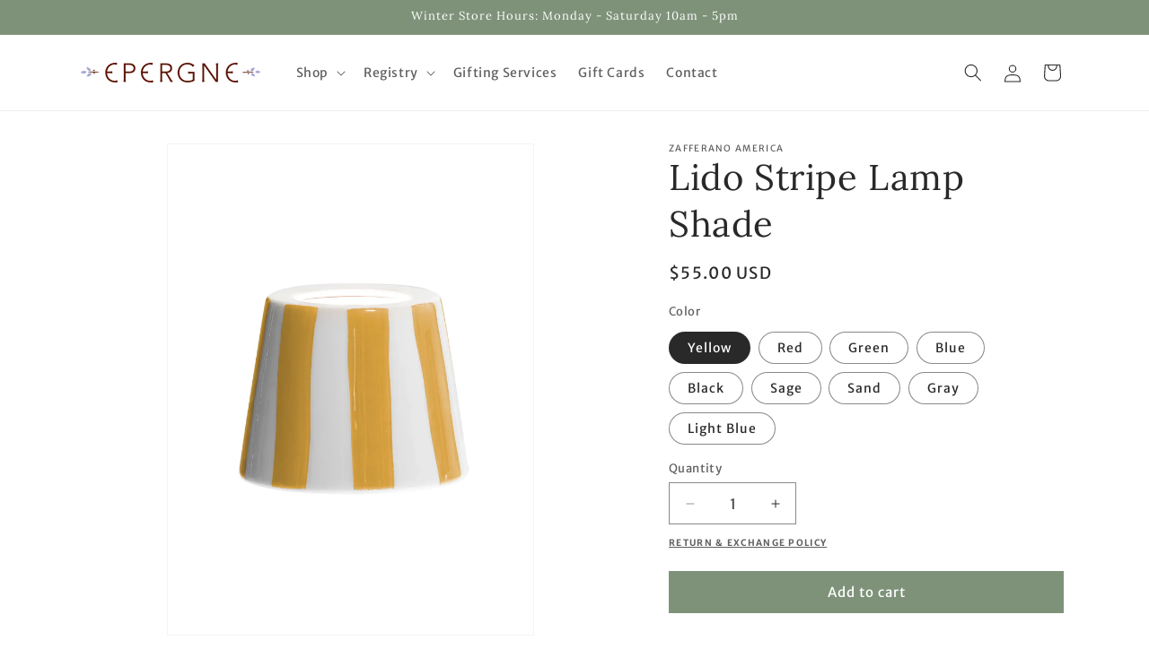

--- FILE ---
content_type: text/html; charset=utf-8
request_url: https://shopepergne.com/products/lido-stripe-lamp-shade
body_size: 37011
content:
<!doctype html>
<html class="js" lang="en">
  <head>
    <meta charset="utf-8">
    <meta http-equiv="X-UA-Compatible" content="IE=edge">
    <meta name="viewport" content="width=device-width,initial-scale=1">
    <meta name="theme-color" content="">
    <link rel="canonical" href="https://shopepergne.com/products/lido-stripe-lamp-shade"><link rel="preconnect" href="https://fonts.shopifycdn.com" crossorigin><title>
      Lido Stripe Lamp Shade
 &ndash; Epergne</title>

    
      <meta name="description" content="Ceramic shade for the Poldina Pro table lamp Also fits the Poldina Pro Mini Handmade and handpainted in Italy Indoor/Outdoor use">
    

    

<meta property="og:site_name" content="Epergne">
<meta property="og:url" content="https://shopepergne.com/products/lido-stripe-lamp-shade">
<meta property="og:title" content="Lido Stripe Lamp Shade">
<meta property="og:type" content="product">
<meta property="og:description" content="Ceramic shade for the Poldina Pro table lamp Also fits the Poldina Pro Mini Handmade and handpainted in Italy Indoor/Outdoor use"><meta property="og:image" content="http://shopepergne.com/cdn/shop/products/LD0340BC3-SHADE_2000x_50fa7945-63a6-417c-a4ba-d824a4a4f824.webp?v=1747948281">
  <meta property="og:image:secure_url" content="https://shopepergne.com/cdn/shop/products/LD0340BC3-SHADE_2000x_50fa7945-63a6-417c-a4ba-d824a4a4f824.webp?v=1747948281">
  <meta property="og:image:width" content="1536">
  <meta property="og:image:height" content="2064"><meta property="og:price:amount" content="55.00">
  <meta property="og:price:currency" content="USD"><meta name="twitter:site" content="@epergne_nash"><meta name="twitter:card" content="summary_large_image">
<meta name="twitter:title" content="Lido Stripe Lamp Shade">
<meta name="twitter:description" content="Ceramic shade for the Poldina Pro table lamp Also fits the Poldina Pro Mini Handmade and handpainted in Italy Indoor/Outdoor use">


    <script src="//shopepergne.com/cdn/shop/t/10/assets/constants.js?v=58251544750838685771715019690" defer="defer"></script>
    <script src="//shopepergne.com/cdn/shop/t/10/assets/pubsub.js?v=158357773527763999511715019690" defer="defer"></script>
    <script src="//shopepergne.com/cdn/shop/t/10/assets/global.js?v=136628361274817707361715019690" defer="defer"></script><script src="//shopepergne.com/cdn/shop/t/10/assets/animations.js?v=88693664871331136111715019689" defer="defer"></script><script>window.performance && window.performance.mark && window.performance.mark('shopify.content_for_header.start');</script><meta id="shopify-digital-wallet" name="shopify-digital-wallet" content="/13438619/digital_wallets/dialog">
<meta name="shopify-checkout-api-token" content="8a6b09eb7fa52c2e16eb8cd9eea6d577">
<link rel="alternate" type="application/json+oembed" href="https://shopepergne.com/products/lido-stripe-lamp-shade.oembed">
<script async="async" src="/checkouts/internal/preloads.js?locale=en-US"></script>
<link rel="preconnect" href="https://shop.app" crossorigin="anonymous">
<script async="async" src="https://shop.app/checkouts/internal/preloads.js?locale=en-US&shop_id=13438619" crossorigin="anonymous"></script>
<script id="apple-pay-shop-capabilities" type="application/json">{"shopId":13438619,"countryCode":"US","currencyCode":"USD","merchantCapabilities":["supports3DS"],"merchantId":"gid:\/\/shopify\/Shop\/13438619","merchantName":"Epergne","requiredBillingContactFields":["postalAddress","email"],"requiredShippingContactFields":["postalAddress","email"],"shippingType":"shipping","supportedNetworks":["visa","masterCard","amex","discover","elo","jcb"],"total":{"type":"pending","label":"Epergne","amount":"1.00"},"shopifyPaymentsEnabled":true,"supportsSubscriptions":true}</script>
<script id="shopify-features" type="application/json">{"accessToken":"8a6b09eb7fa52c2e16eb8cd9eea6d577","betas":["rich-media-storefront-analytics"],"domain":"shopepergne.com","predictiveSearch":true,"shopId":13438619,"locale":"en"}</script>
<script>var Shopify = Shopify || {};
Shopify.shop = "epergne.myshopify.com";
Shopify.locale = "en";
Shopify.currency = {"active":"USD","rate":"1.0"};
Shopify.country = "US";
Shopify.theme = {"name":"LIVE | Epergne 2.0","id":141777567967,"schema_name":"Dawn","schema_version":"14.0.0","theme_store_id":887,"role":"main"};
Shopify.theme.handle = "null";
Shopify.theme.style = {"id":null,"handle":null};
Shopify.cdnHost = "shopepergne.com/cdn";
Shopify.routes = Shopify.routes || {};
Shopify.routes.root = "/";</script>
<script type="module">!function(o){(o.Shopify=o.Shopify||{}).modules=!0}(window);</script>
<script>!function(o){function n(){var o=[];function n(){o.push(Array.prototype.slice.apply(arguments))}return n.q=o,n}var t=o.Shopify=o.Shopify||{};t.loadFeatures=n(),t.autoloadFeatures=n()}(window);</script>
<script>
  window.ShopifyPay = window.ShopifyPay || {};
  window.ShopifyPay.apiHost = "shop.app\/pay";
  window.ShopifyPay.redirectState = null;
</script>
<script id="shop-js-analytics" type="application/json">{"pageType":"product"}</script>
<script defer="defer" async type="module" src="//shopepergne.com/cdn/shopifycloud/shop-js/modules/v2/client.init-shop-cart-sync_C5BV16lS.en.esm.js"></script>
<script defer="defer" async type="module" src="//shopepergne.com/cdn/shopifycloud/shop-js/modules/v2/chunk.common_CygWptCX.esm.js"></script>
<script type="module">
  await import("//shopepergne.com/cdn/shopifycloud/shop-js/modules/v2/client.init-shop-cart-sync_C5BV16lS.en.esm.js");
await import("//shopepergne.com/cdn/shopifycloud/shop-js/modules/v2/chunk.common_CygWptCX.esm.js");

  window.Shopify.SignInWithShop?.initShopCartSync?.({"fedCMEnabled":true,"windoidEnabled":true});

</script>
<script>
  window.Shopify = window.Shopify || {};
  if (!window.Shopify.featureAssets) window.Shopify.featureAssets = {};
  window.Shopify.featureAssets['shop-js'] = {"shop-cart-sync":["modules/v2/client.shop-cart-sync_ZFArdW7E.en.esm.js","modules/v2/chunk.common_CygWptCX.esm.js"],"init-fed-cm":["modules/v2/client.init-fed-cm_CmiC4vf6.en.esm.js","modules/v2/chunk.common_CygWptCX.esm.js"],"shop-button":["modules/v2/client.shop-button_tlx5R9nI.en.esm.js","modules/v2/chunk.common_CygWptCX.esm.js"],"shop-cash-offers":["modules/v2/client.shop-cash-offers_DOA2yAJr.en.esm.js","modules/v2/chunk.common_CygWptCX.esm.js","modules/v2/chunk.modal_D71HUcav.esm.js"],"init-windoid":["modules/v2/client.init-windoid_sURxWdc1.en.esm.js","modules/v2/chunk.common_CygWptCX.esm.js"],"shop-toast-manager":["modules/v2/client.shop-toast-manager_ClPi3nE9.en.esm.js","modules/v2/chunk.common_CygWptCX.esm.js"],"init-shop-email-lookup-coordinator":["modules/v2/client.init-shop-email-lookup-coordinator_B8hsDcYM.en.esm.js","modules/v2/chunk.common_CygWptCX.esm.js"],"init-shop-cart-sync":["modules/v2/client.init-shop-cart-sync_C5BV16lS.en.esm.js","modules/v2/chunk.common_CygWptCX.esm.js"],"avatar":["modules/v2/client.avatar_BTnouDA3.en.esm.js"],"pay-button":["modules/v2/client.pay-button_FdsNuTd3.en.esm.js","modules/v2/chunk.common_CygWptCX.esm.js"],"init-customer-accounts":["modules/v2/client.init-customer-accounts_DxDtT_ad.en.esm.js","modules/v2/client.shop-login-button_C5VAVYt1.en.esm.js","modules/v2/chunk.common_CygWptCX.esm.js","modules/v2/chunk.modal_D71HUcav.esm.js"],"init-shop-for-new-customer-accounts":["modules/v2/client.init-shop-for-new-customer-accounts_ChsxoAhi.en.esm.js","modules/v2/client.shop-login-button_C5VAVYt1.en.esm.js","modules/v2/chunk.common_CygWptCX.esm.js","modules/v2/chunk.modal_D71HUcav.esm.js"],"shop-login-button":["modules/v2/client.shop-login-button_C5VAVYt1.en.esm.js","modules/v2/chunk.common_CygWptCX.esm.js","modules/v2/chunk.modal_D71HUcav.esm.js"],"init-customer-accounts-sign-up":["modules/v2/client.init-customer-accounts-sign-up_CPSyQ0Tj.en.esm.js","modules/v2/client.shop-login-button_C5VAVYt1.en.esm.js","modules/v2/chunk.common_CygWptCX.esm.js","modules/v2/chunk.modal_D71HUcav.esm.js"],"shop-follow-button":["modules/v2/client.shop-follow-button_Cva4Ekp9.en.esm.js","modules/v2/chunk.common_CygWptCX.esm.js","modules/v2/chunk.modal_D71HUcav.esm.js"],"checkout-modal":["modules/v2/client.checkout-modal_BPM8l0SH.en.esm.js","modules/v2/chunk.common_CygWptCX.esm.js","modules/v2/chunk.modal_D71HUcav.esm.js"],"lead-capture":["modules/v2/client.lead-capture_Bi8yE_yS.en.esm.js","modules/v2/chunk.common_CygWptCX.esm.js","modules/v2/chunk.modal_D71HUcav.esm.js"],"shop-login":["modules/v2/client.shop-login_D6lNrXab.en.esm.js","modules/v2/chunk.common_CygWptCX.esm.js","modules/v2/chunk.modal_D71HUcav.esm.js"],"payment-terms":["modules/v2/client.payment-terms_CZxnsJam.en.esm.js","modules/v2/chunk.common_CygWptCX.esm.js","modules/v2/chunk.modal_D71HUcav.esm.js"]};
</script>
<script>(function() {
  var isLoaded = false;
  function asyncLoad() {
    if (isLoaded) return;
    isLoaded = true;
    var urls = ["https:\/\/gift-reggie.eshopadmin.com\/static\/js\/agglomeration.js?shop=epergne.myshopify.com","https:\/\/str.rise-ai.com\/?shop=epergne.myshopify.com","https:\/\/strn.rise-ai.com\/?shop=epergne.myshopify.com","https:\/\/s3.amazonaws.com\/pixelpop\/usercontent\/scripts\/6606a168-3936-4fde-bb7c-5f03fb075a7a\/pixelpop.js?shop=epergne.myshopify.com"];
    for (var i = 0; i < urls.length; i++) {
      var s = document.createElement('script');
      s.type = 'text/javascript';
      s.async = true;
      s.src = urls[i];
      var x = document.getElementsByTagName('script')[0];
      x.parentNode.insertBefore(s, x);
    }
  };
  if(window.attachEvent) {
    window.attachEvent('onload', asyncLoad);
  } else {
    window.addEventListener('load', asyncLoad, false);
  }
})();</script>
<script id="__st">var __st={"a":13438619,"offset":-21600,"reqid":"946eaa1a-70c2-46bc-8847-9d05e92dee1a-1768718654","pageurl":"shopepergne.com\/products\/lido-stripe-lamp-shade","u":"4359c539d4e1","p":"product","rtyp":"product","rid":8031266570463};</script>
<script>window.ShopifyPaypalV4VisibilityTracking = true;</script>
<script id="captcha-bootstrap">!function(){'use strict';const t='contact',e='account',n='new_comment',o=[[t,t],['blogs',n],['comments',n],[t,'customer']],c=[[e,'customer_login'],[e,'guest_login'],[e,'recover_customer_password'],[e,'create_customer']],r=t=>t.map((([t,e])=>`form[action*='/${t}']:not([data-nocaptcha='true']) input[name='form_type'][value='${e}']`)).join(','),a=t=>()=>t?[...document.querySelectorAll(t)].map((t=>t.form)):[];function s(){const t=[...o],e=r(t);return a(e)}const i='password',u='form_key',d=['recaptcha-v3-token','g-recaptcha-response','h-captcha-response',i],f=()=>{try{return window.sessionStorage}catch{return}},m='__shopify_v',_=t=>t.elements[u];function p(t,e,n=!1){try{const o=window.sessionStorage,c=JSON.parse(o.getItem(e)),{data:r}=function(t){const{data:e,action:n}=t;return t[m]||n?{data:e,action:n}:{data:t,action:n}}(c);for(const[e,n]of Object.entries(r))t.elements[e]&&(t.elements[e].value=n);n&&o.removeItem(e)}catch(o){console.error('form repopulation failed',{error:o})}}const l='form_type',E='cptcha';function T(t){t.dataset[E]=!0}const w=window,h=w.document,L='Shopify',v='ce_forms',y='captcha';let A=!1;((t,e)=>{const n=(g='f06e6c50-85a8-45c8-87d0-21a2b65856fe',I='https://cdn.shopify.com/shopifycloud/storefront-forms-hcaptcha/ce_storefront_forms_captcha_hcaptcha.v1.5.2.iife.js',D={infoText:'Protected by hCaptcha',privacyText:'Privacy',termsText:'Terms'},(t,e,n)=>{const o=w[L][v],c=o.bindForm;if(c)return c(t,g,e,D).then(n);var r;o.q.push([[t,g,e,D],n]),r=I,A||(h.body.append(Object.assign(h.createElement('script'),{id:'captcha-provider',async:!0,src:r})),A=!0)});var g,I,D;w[L]=w[L]||{},w[L][v]=w[L][v]||{},w[L][v].q=[],w[L][y]=w[L][y]||{},w[L][y].protect=function(t,e){n(t,void 0,e),T(t)},Object.freeze(w[L][y]),function(t,e,n,w,h,L){const[v,y,A,g]=function(t,e,n){const i=e?o:[],u=t?c:[],d=[...i,...u],f=r(d),m=r(i),_=r(d.filter((([t,e])=>n.includes(e))));return[a(f),a(m),a(_),s()]}(w,h,L),I=t=>{const e=t.target;return e instanceof HTMLFormElement?e:e&&e.form},D=t=>v().includes(t);t.addEventListener('submit',(t=>{const e=I(t);if(!e)return;const n=D(e)&&!e.dataset.hcaptchaBound&&!e.dataset.recaptchaBound,o=_(e),c=g().includes(e)&&(!o||!o.value);(n||c)&&t.preventDefault(),c&&!n&&(function(t){try{if(!f())return;!function(t){const e=f();if(!e)return;const n=_(t);if(!n)return;const o=n.value;o&&e.removeItem(o)}(t);const e=Array.from(Array(32),(()=>Math.random().toString(36)[2])).join('');!function(t,e){_(t)||t.append(Object.assign(document.createElement('input'),{type:'hidden',name:u})),t.elements[u].value=e}(t,e),function(t,e){const n=f();if(!n)return;const o=[...t.querySelectorAll(`input[type='${i}']`)].map((({name:t})=>t)),c=[...d,...o],r={};for(const[a,s]of new FormData(t).entries())c.includes(a)||(r[a]=s);n.setItem(e,JSON.stringify({[m]:1,action:t.action,data:r}))}(t,e)}catch(e){console.error('failed to persist form',e)}}(e),e.submit())}));const S=(t,e)=>{t&&!t.dataset[E]&&(n(t,e.some((e=>e===t))),T(t))};for(const o of['focusin','change'])t.addEventListener(o,(t=>{const e=I(t);D(e)&&S(e,y())}));const B=e.get('form_key'),M=e.get(l),P=B&&M;t.addEventListener('DOMContentLoaded',(()=>{const t=y();if(P)for(const e of t)e.elements[l].value===M&&p(e,B);[...new Set([...A(),...v().filter((t=>'true'===t.dataset.shopifyCaptcha))])].forEach((e=>S(e,t)))}))}(h,new URLSearchParams(w.location.search),n,t,e,['guest_login'])})(!0,!0)}();</script>
<script integrity="sha256-4kQ18oKyAcykRKYeNunJcIwy7WH5gtpwJnB7kiuLZ1E=" data-source-attribution="shopify.loadfeatures" defer="defer" src="//shopepergne.com/cdn/shopifycloud/storefront/assets/storefront/load_feature-a0a9edcb.js" crossorigin="anonymous"></script>
<script crossorigin="anonymous" defer="defer" src="//shopepergne.com/cdn/shopifycloud/storefront/assets/shopify_pay/storefront-65b4c6d7.js?v=20250812"></script>
<script data-source-attribution="shopify.dynamic_checkout.dynamic.init">var Shopify=Shopify||{};Shopify.PaymentButton=Shopify.PaymentButton||{isStorefrontPortableWallets:!0,init:function(){window.Shopify.PaymentButton.init=function(){};var t=document.createElement("script");t.src="https://shopepergne.com/cdn/shopifycloud/portable-wallets/latest/portable-wallets.en.js",t.type="module",document.head.appendChild(t)}};
</script>
<script data-source-attribution="shopify.dynamic_checkout.buyer_consent">
  function portableWalletsHideBuyerConsent(e){var t=document.getElementById("shopify-buyer-consent"),n=document.getElementById("shopify-subscription-policy-button");t&&n&&(t.classList.add("hidden"),t.setAttribute("aria-hidden","true"),n.removeEventListener("click",e))}function portableWalletsShowBuyerConsent(e){var t=document.getElementById("shopify-buyer-consent"),n=document.getElementById("shopify-subscription-policy-button");t&&n&&(t.classList.remove("hidden"),t.removeAttribute("aria-hidden"),n.addEventListener("click",e))}window.Shopify?.PaymentButton&&(window.Shopify.PaymentButton.hideBuyerConsent=portableWalletsHideBuyerConsent,window.Shopify.PaymentButton.showBuyerConsent=portableWalletsShowBuyerConsent);
</script>
<script data-source-attribution="shopify.dynamic_checkout.cart.bootstrap">document.addEventListener("DOMContentLoaded",(function(){function t(){return document.querySelector("shopify-accelerated-checkout-cart, shopify-accelerated-checkout")}if(t())Shopify.PaymentButton.init();else{new MutationObserver((function(e,n){t()&&(Shopify.PaymentButton.init(),n.disconnect())})).observe(document.body,{childList:!0,subtree:!0})}}));
</script>
<link id="shopify-accelerated-checkout-styles" rel="stylesheet" media="screen" href="https://shopepergne.com/cdn/shopifycloud/portable-wallets/latest/accelerated-checkout-backwards-compat.css" crossorigin="anonymous">
<style id="shopify-accelerated-checkout-cart">
        #shopify-buyer-consent {
  margin-top: 1em;
  display: inline-block;
  width: 100%;
}

#shopify-buyer-consent.hidden {
  display: none;
}

#shopify-subscription-policy-button {
  background: none;
  border: none;
  padding: 0;
  text-decoration: underline;
  font-size: inherit;
  cursor: pointer;
}

#shopify-subscription-policy-button::before {
  box-shadow: none;
}

      </style>
<script id="sections-script" data-sections="header" defer="defer" src="//shopepergne.com/cdn/shop/t/10/compiled_assets/scripts.js?3046"></script>
<script>window.performance && window.performance.mark && window.performance.mark('shopify.content_for_header.end');</script>


    <style data-shopify>
      @font-face {
  font-family: "Merriweather Sans";
  font-weight: 400;
  font-style: normal;
  font-display: swap;
  src: url("//shopepergne.com/cdn/fonts/merriweather_sans/merriweathersans_n4.e8e76a1153621bf13c455f7c4cac15f9e7a555b4.woff2") format("woff2"),
       url("//shopepergne.com/cdn/fonts/merriweather_sans/merriweathersans_n4.0832d7fb8eff5d83b883571b5fd79bbe1a28a988.woff") format("woff");
}

      @font-face {
  font-family: "Merriweather Sans";
  font-weight: 700;
  font-style: normal;
  font-display: swap;
  src: url("//shopepergne.com/cdn/fonts/merriweather_sans/merriweathersans_n7.3dd4b2318b551e0b9ab383d06e174627140df1a2.woff2") format("woff2"),
       url("//shopepergne.com/cdn/fonts/merriweather_sans/merriweathersans_n7.747f9bc74171cb774c825e88f24f06fa2c104728.woff") format("woff");
}

      @font-face {
  font-family: "Merriweather Sans";
  font-weight: 400;
  font-style: italic;
  font-display: swap;
  src: url("//shopepergne.com/cdn/fonts/merriweather_sans/merriweathersans_i4.99d306e41d8ba3564f0bfd3e402e1dcca1cd703f.woff2") format("woff2"),
       url("//shopepergne.com/cdn/fonts/merriweather_sans/merriweathersans_i4.b2a57ee387598e8e4fcd63044ba1af6adad66518.woff") format("woff");
}

      @font-face {
  font-family: "Merriweather Sans";
  font-weight: 700;
  font-style: italic;
  font-display: swap;
  src: url("//shopepergne.com/cdn/fonts/merriweather_sans/merriweathersans_i7.f2d7b1a500d49e06d98f40b8dbe77e95004f79db.woff2") format("woff2"),
       url("//shopepergne.com/cdn/fonts/merriweather_sans/merriweathersans_i7.a1c55eb3a491b4fcf03e3827b743957269dcbb5c.woff") format("woff");
}

      @font-face {
  font-family: Lora;
  font-weight: 400;
  font-style: normal;
  font-display: swap;
  src: url("//shopepergne.com/cdn/fonts/lora/lora_n4.9a60cb39eff3bfbc472bac5b3c5c4d7c878f0a8d.woff2") format("woff2"),
       url("//shopepergne.com/cdn/fonts/lora/lora_n4.4d935d2630ceaf34d2e494106075f8d9f1257d25.woff") format("woff");
}


      
        :root,
        .color-scheme-1 {
          --color-background: 255,255,255;
        
          --gradient-background: #ffffff;
        

        

        --color-foreground: 41,41,41;
        --color-background-contrast: 191,191,191;
        --color-shadow: 41,41,41;
        --color-button: 126,146,121;
        --color-button-text: 255,255,255;
        --color-secondary-button: 255,255,255;
        --color-secondary-button-text: 41,41,41;
        --color-link: 41,41,41;
        --color-badge-foreground: 41,41,41;
        --color-badge-background: 255,255,255;
        --color-badge-border: 41,41,41;
        --payment-terms-background-color: rgb(255 255 255);
      }
      
        
        .color-scheme-2 {
          --color-background: 126,146,121;
        
          --gradient-background: #7e9279;
        

        

        --color-foreground: 255,255,255;
        --color-background-contrast: 65,77,63;
        --color-shadow: 126,146,121;
        --color-button: 126,146,121;
        --color-button-text: 255,255,255;
        --color-secondary-button: 126,146,121;
        --color-secondary-button-text: 255,255,255;
        --color-link: 255,255,255;
        --color-badge-foreground: 255,255,255;
        --color-badge-background: 126,146,121;
        --color-badge-border: 255,255,255;
        --payment-terms-background-color: rgb(126 146 121);
      }
      
        
        .color-scheme-3 {
          --color-background: 167,167,211;
        
          --gradient-background: #a7a7d3;
        

        

        --color-foreground: 255,255,255;
        --color-background-contrast: 84,84,167;
        --color-shadow: 167,167,211;
        --color-button: 167,167,211;
        --color-button-text: 255,255,255;
        --color-secondary-button: 167,167,211;
        --color-secondary-button-text: 255,255,255;
        --color-link: 255,255,255;
        --color-badge-foreground: 255,255,255;
        --color-badge-background: 167,167,211;
        --color-badge-border: 255,255,255;
        --payment-terms-background-color: rgb(167 167 211);
      }
      
        
        .color-scheme-4 {
          --color-background: 255,255,255;
        
          --gradient-background: #ffffff;
        

        

        --color-foreground: 41,41,41;
        --color-background-contrast: 191,191,191;
        --color-shadow: 167,167,211;
        --color-button: 167,167,211;
        --color-button-text: 255,255,255;
        --color-secondary-button: 255,255,255;
        --color-secondary-button-text: 41,41,41;
        --color-link: 41,41,41;
        --color-badge-foreground: 41,41,41;
        --color-badge-background: 255,255,255;
        --color-badge-border: 41,41,41;
        --payment-terms-background-color: rgb(255 255 255);
      }
      
        
        .color-scheme-5 {
          --color-background: 167,167,211;
        
          --gradient-background: #a7a7d3;
        

        

        --color-foreground: 255,255,255;
        --color-background-contrast: 84,84,167;
        --color-shadow: 167,167,211;
        --color-button: 167,167,211;
        --color-button-text: 255,255,255;
        --color-secondary-button: 167,167,211;
        --color-secondary-button-text: 255,255,255;
        --color-link: 255,255,255;
        --color-badge-foreground: 255,255,255;
        --color-badge-background: 167,167,211;
        --color-badge-border: 255,255,255;
        --payment-terms-background-color: rgb(167 167 211);
      }
      

      body, .color-scheme-1, .color-scheme-2, .color-scheme-3, .color-scheme-4, .color-scheme-5 {
        color: rgba(var(--color-foreground), 0.75);
        background-color: rgb(var(--color-background));
      }

      :root {
        --font-body-family: "Merriweather Sans", sans-serif;
        --font-body-style: normal;
        --font-body-weight: 400;
        --font-body-weight-bold: 700;

        --font-heading-family: Lora, serif;
        --font-heading-style: normal;
        --font-heading-weight: 400;

        --font-body-scale: 1.0;
        --font-heading-scale: 1.0;

        --media-padding: px;
        --media-border-opacity: 0.05;
        --media-border-width: 1px;
        --media-radius: 0px;
        --media-shadow-opacity: 0.0;
        --media-shadow-horizontal-offset: 0px;
        --media-shadow-vertical-offset: 4px;
        --media-shadow-blur-radius: 5px;
        --media-shadow-visible: 0;

        --page-width: 120rem;
        --page-width-margin: 0rem;

        --product-card-image-padding: 0.0rem;
        --product-card-corner-radius: 0.0rem;
        --product-card-text-alignment: left;
        --product-card-border-width: 0.0rem;
        --product-card-border-opacity: 0.1;
        --product-card-shadow-opacity: 0.0;
        --product-card-shadow-visible: 0;
        --product-card-shadow-horizontal-offset: 0.0rem;
        --product-card-shadow-vertical-offset: 0.4rem;
        --product-card-shadow-blur-radius: 0.5rem;

        --collection-card-image-padding: 0.0rem;
        --collection-card-corner-radius: 0.0rem;
        --collection-card-text-alignment: left;
        --collection-card-border-width: 0.0rem;
        --collection-card-border-opacity: 0.1;
        --collection-card-shadow-opacity: 0.0;
        --collection-card-shadow-visible: 0;
        --collection-card-shadow-horizontal-offset: 0.0rem;
        --collection-card-shadow-vertical-offset: 0.4rem;
        --collection-card-shadow-blur-radius: 0.5rem;

        --blog-card-image-padding: 0.0rem;
        --blog-card-corner-radius: 0.0rem;
        --blog-card-text-alignment: left;
        --blog-card-border-width: 0.0rem;
        --blog-card-border-opacity: 0.1;
        --blog-card-shadow-opacity: 0.0;
        --blog-card-shadow-visible: 0;
        --blog-card-shadow-horizontal-offset: 0.0rem;
        --blog-card-shadow-vertical-offset: 0.4rem;
        --blog-card-shadow-blur-radius: 0.5rem;

        --badge-corner-radius: 4.0rem;

        --popup-border-width: 1px;
        --popup-border-opacity: 0.1;
        --popup-corner-radius: 0px;
        --popup-shadow-opacity: 0.05;
        --popup-shadow-horizontal-offset: 0px;
        --popup-shadow-vertical-offset: 4px;
        --popup-shadow-blur-radius: 5px;

        --drawer-border-width: 1px;
        --drawer-border-opacity: 0.1;
        --drawer-shadow-opacity: 0.0;
        --drawer-shadow-horizontal-offset: 0px;
        --drawer-shadow-vertical-offset: 4px;
        --drawer-shadow-blur-radius: 5px;

        --spacing-sections-desktop: 0px;
        --spacing-sections-mobile: 0px;

        --grid-desktop-vertical-spacing: 8px;
        --grid-desktop-horizontal-spacing: 8px;
        --grid-mobile-vertical-spacing: 4px;
        --grid-mobile-horizontal-spacing: 4px;

        --text-boxes-border-opacity: 0.1;
        --text-boxes-border-width: 0px;
        --text-boxes-radius: 0px;
        --text-boxes-shadow-opacity: 0.0;
        --text-boxes-shadow-visible: 0;
        --text-boxes-shadow-horizontal-offset: 0px;
        --text-boxes-shadow-vertical-offset: 4px;
        --text-boxes-shadow-blur-radius: 5px;

        --buttons-radius: 0px;
        --buttons-radius-outset: 0px;
        --buttons-border-width: 1px;
        --buttons-border-opacity: 1.0;
        --buttons-shadow-opacity: 0.0;
        --buttons-shadow-visible: 0;
        --buttons-shadow-horizontal-offset: 0px;
        --buttons-shadow-vertical-offset: 4px;
        --buttons-shadow-blur-radius: 5px;
        --buttons-border-offset: 0px;

        --inputs-radius: 0px;
        --inputs-border-width: 1px;
        --inputs-border-opacity: 0.55;
        --inputs-shadow-opacity: 0.0;
        --inputs-shadow-horizontal-offset: 0px;
        --inputs-margin-offset: 0px;
        --inputs-shadow-vertical-offset: 4px;
        --inputs-shadow-blur-radius: 5px;
        --inputs-radius-outset: 0px;

        --variant-pills-radius: 40px;
        --variant-pills-border-width: 1px;
        --variant-pills-border-opacity: 0.55;
        --variant-pills-shadow-opacity: 0.0;
        --variant-pills-shadow-horizontal-offset: 0px;
        --variant-pills-shadow-vertical-offset: 4px;
        --variant-pills-shadow-blur-radius: 5px;
      }

      *,
      *::before,
      *::after {
        box-sizing: inherit;
      }

      html {
        box-sizing: border-box;
        font-size: calc(var(--font-body-scale) * 62.5%);
        height: 100%;
      }

      body {
        display: grid;
        grid-template-rows: auto auto 1fr auto;
        grid-template-columns: 100%;
        min-height: 100%;
        margin: 0;
        font-size: 1.5rem;
        letter-spacing: 0.06rem;
        line-height: calc(1 + 0.8 / var(--font-body-scale));
        font-family: var(--font-body-family);
        font-style: var(--font-body-style);
        font-weight: var(--font-body-weight);
      }

      @media screen and (min-width: 750px) {
        body {
          font-size: 1.6rem;
        }
      }
    </style>

    <link href="//shopepergne.com/cdn/shop/t/10/assets/base.css?v=16534392784228263581715019689" rel="stylesheet" type="text/css" media="all" />
    
    
    <link href="//shopepergne.com/cdn/shop/t/10/assets/epergne.css?v=77505276388260360661745613426" rel="stylesheet" type="text/css" media="all" />

      <link rel="preload" as="font" href="//shopepergne.com/cdn/fonts/merriweather_sans/merriweathersans_n4.e8e76a1153621bf13c455f7c4cac15f9e7a555b4.woff2" type="font/woff2" crossorigin>
      

      <link rel="preload" as="font" href="//shopepergne.com/cdn/fonts/lora/lora_n4.9a60cb39eff3bfbc472bac5b3c5c4d7c878f0a8d.woff2" type="font/woff2" crossorigin>
      
<link
        rel="stylesheet"
        href="//shopepergne.com/cdn/shop/t/10/assets/component-predictive-search.css?v=118923337488134913561715019689"
        media="print"
        onload="this.media='all'"
      ><script>
      if (Shopify.designMode) {
        document.documentElement.classList.add('shopify-design-mode');
      }
    </script>

    <script type="text/javascript">
        (function(c,l,a,r,i,t,y){
            c[a]=c[a]||function(){(c[a].q=c[a].q||[]).push(arguments)};
            t=l.createElement(r);t.async=1;t.src="https://www.clarity.ms/tag/"+i;
            y=l.getElementsByTagName(r)[0];y.parentNode.insertBefore(t,y);
        })(window, document, "clarity", "script", "ot1lvnv7aj");
    </script>
  <!-- BEGIN app block: shopify://apps/gift-reggie-gift-registry/blocks/app-embed-block/00fe746e-081c-46a2-a15d-bcbd6f41b0f0 --><script type="application/json" id="gift_reggie_data">
  {
    "storefrontAccessToken": "b6131b25bc26434c8d6892dca48301d6",
    "registryId": null,
    "registryAdmin": null,
    "customerId": null,
    

    "productId": 8031266570463,
    "rootUrl": "\/",
    "accountLoginUrl": "\/account\/login",
    "accountLoginReturnParam": "checkout_url=",
    "currentLanguage": null,

    "button_layout": "row",
    "button_order": "registry_wishlist",
    "button_alignment": "justify",
    "behavior_on_no_id": "disable",
    "wishlist_button_visibility": "nobody",
    "registry_button_visibility": "managers",
    "registry_button_behavior": "ajax",
    "online_store_version": "2",
    "button_location_override": "",
    "button_location_override_position": "inside",

    "wishlist_button_appearance": "heart",
    "registry_button_appearance": "button",
    "wishlist_button_classname": "",
    "registry_button_classname": "button button--primary",
    "wishlist_button_image_not_present": null,
    "wishlist_button_image_is_present": null,
    "registry_button_image": null,

    "checkout_button_selector": "",

    "i18n": {
      "wishlist": {
        "idleAdd": "Add to Wishlist",
        "idleRemove": "Remove from Wishlist",
        "pending": "...",
        "successAdd": "Added to Wishlist",
        "successRemove": "Removed from Wishlist",
        "noVariant": "Add to Wishlist",
        "error": "Error"
      },
      "registry": {
        "idleAdd": "Add to Registry",
        "idleRemove": "Remove from Registry",
        "pending": "...",
        "successAdd": "Added to Registry",
        "successRemove": "Removed from Registry",
        "noVariant": "Add to Registry",
        "error": "Error"
      }
    }
  }
</script>
<style>
  :root {
    --gift-reggie-wishlist-button-background-color: #ffffff;
    --gift-reggie-wishlist-button-text-color: #292929;
    --gift-reggie-registry-button-background-color: #a7a7d3;
    --gift-reggie-registry-button-text-color: #ffffff;
  }
</style><style>
    .giftreggie-pdp-registry-cta--button {
border-radius: 0px;
padding: 0px;
}
  </style>
<!-- END app block --><script src="https://cdn.shopify.com/extensions/019bc26b-0268-7101-b29a-175ad992ce9e/gift-reggie-gift-registry-124/assets/app-embed-block.js" type="text/javascript" defer="defer"></script>
<link href="https://cdn.shopify.com/extensions/019bc26b-0268-7101-b29a-175ad992ce9e/gift-reggie-gift-registry-124/assets/app-embed-block.css" rel="stylesheet" type="text/css" media="all">
<link href="https://monorail-edge.shopifysvc.com" rel="dns-prefetch">
<script>(function(){if ("sendBeacon" in navigator && "performance" in window) {try {var session_token_from_headers = performance.getEntriesByType('navigation')[0].serverTiming.find(x => x.name == '_s').description;} catch {var session_token_from_headers = undefined;}var session_cookie_matches = document.cookie.match(/_shopify_s=([^;]*)/);var session_token_from_cookie = session_cookie_matches && session_cookie_matches.length === 2 ? session_cookie_matches[1] : "";var session_token = session_token_from_headers || session_token_from_cookie || "";function handle_abandonment_event(e) {var entries = performance.getEntries().filter(function(entry) {return /monorail-edge.shopifysvc.com/.test(entry.name);});if (!window.abandonment_tracked && entries.length === 0) {window.abandonment_tracked = true;var currentMs = Date.now();var navigation_start = performance.timing.navigationStart;var payload = {shop_id: 13438619,url: window.location.href,navigation_start,duration: currentMs - navigation_start,session_token,page_type: "product"};window.navigator.sendBeacon("https://monorail-edge.shopifysvc.com/v1/produce", JSON.stringify({schema_id: "online_store_buyer_site_abandonment/1.1",payload: payload,metadata: {event_created_at_ms: currentMs,event_sent_at_ms: currentMs}}));}}window.addEventListener('pagehide', handle_abandonment_event);}}());</script>
<script id="web-pixels-manager-setup">(function e(e,d,r,n,o){if(void 0===o&&(o={}),!Boolean(null===(a=null===(i=window.Shopify)||void 0===i?void 0:i.analytics)||void 0===a?void 0:a.replayQueue)){var i,a;window.Shopify=window.Shopify||{};var t=window.Shopify;t.analytics=t.analytics||{};var s=t.analytics;s.replayQueue=[],s.publish=function(e,d,r){return s.replayQueue.push([e,d,r]),!0};try{self.performance.mark("wpm:start")}catch(e){}var l=function(){var e={modern:/Edge?\/(1{2}[4-9]|1[2-9]\d|[2-9]\d{2}|\d{4,})\.\d+(\.\d+|)|Firefox\/(1{2}[4-9]|1[2-9]\d|[2-9]\d{2}|\d{4,})\.\d+(\.\d+|)|Chrom(ium|e)\/(9{2}|\d{3,})\.\d+(\.\d+|)|(Maci|X1{2}).+ Version\/(15\.\d+|(1[6-9]|[2-9]\d|\d{3,})\.\d+)([,.]\d+|)( \(\w+\)|)( Mobile\/\w+|) Safari\/|Chrome.+OPR\/(9{2}|\d{3,})\.\d+\.\d+|(CPU[ +]OS|iPhone[ +]OS|CPU[ +]iPhone|CPU IPhone OS|CPU iPad OS)[ +]+(15[._]\d+|(1[6-9]|[2-9]\d|\d{3,})[._]\d+)([._]\d+|)|Android:?[ /-](13[3-9]|1[4-9]\d|[2-9]\d{2}|\d{4,})(\.\d+|)(\.\d+|)|Android.+Firefox\/(13[5-9]|1[4-9]\d|[2-9]\d{2}|\d{4,})\.\d+(\.\d+|)|Android.+Chrom(ium|e)\/(13[3-9]|1[4-9]\d|[2-9]\d{2}|\d{4,})\.\d+(\.\d+|)|SamsungBrowser\/([2-9]\d|\d{3,})\.\d+/,legacy:/Edge?\/(1[6-9]|[2-9]\d|\d{3,})\.\d+(\.\d+|)|Firefox\/(5[4-9]|[6-9]\d|\d{3,})\.\d+(\.\d+|)|Chrom(ium|e)\/(5[1-9]|[6-9]\d|\d{3,})\.\d+(\.\d+|)([\d.]+$|.*Safari\/(?![\d.]+ Edge\/[\d.]+$))|(Maci|X1{2}).+ Version\/(10\.\d+|(1[1-9]|[2-9]\d|\d{3,})\.\d+)([,.]\d+|)( \(\w+\)|)( Mobile\/\w+|) Safari\/|Chrome.+OPR\/(3[89]|[4-9]\d|\d{3,})\.\d+\.\d+|(CPU[ +]OS|iPhone[ +]OS|CPU[ +]iPhone|CPU IPhone OS|CPU iPad OS)[ +]+(10[._]\d+|(1[1-9]|[2-9]\d|\d{3,})[._]\d+)([._]\d+|)|Android:?[ /-](13[3-9]|1[4-9]\d|[2-9]\d{2}|\d{4,})(\.\d+|)(\.\d+|)|Mobile Safari.+OPR\/([89]\d|\d{3,})\.\d+\.\d+|Android.+Firefox\/(13[5-9]|1[4-9]\d|[2-9]\d{2}|\d{4,})\.\d+(\.\d+|)|Android.+Chrom(ium|e)\/(13[3-9]|1[4-9]\d|[2-9]\d{2}|\d{4,})\.\d+(\.\d+|)|Android.+(UC? ?Browser|UCWEB|U3)[ /]?(15\.([5-9]|\d{2,})|(1[6-9]|[2-9]\d|\d{3,})\.\d+)\.\d+|SamsungBrowser\/(5\.\d+|([6-9]|\d{2,})\.\d+)|Android.+MQ{2}Browser\/(14(\.(9|\d{2,})|)|(1[5-9]|[2-9]\d|\d{3,})(\.\d+|))(\.\d+|)|K[Aa][Ii]OS\/(3\.\d+|([4-9]|\d{2,})\.\d+)(\.\d+|)/},d=e.modern,r=e.legacy,n=navigator.userAgent;return n.match(d)?"modern":n.match(r)?"legacy":"unknown"}(),u="modern"===l?"modern":"legacy",c=(null!=n?n:{modern:"",legacy:""})[u],f=function(e){return[e.baseUrl,"/wpm","/b",e.hashVersion,"modern"===e.buildTarget?"m":"l",".js"].join("")}({baseUrl:d,hashVersion:r,buildTarget:u}),m=function(e){var d=e.version,r=e.bundleTarget,n=e.surface,o=e.pageUrl,i=e.monorailEndpoint;return{emit:function(e){var a=e.status,t=e.errorMsg,s=(new Date).getTime(),l=JSON.stringify({metadata:{event_sent_at_ms:s},events:[{schema_id:"web_pixels_manager_load/3.1",payload:{version:d,bundle_target:r,page_url:o,status:a,surface:n,error_msg:t},metadata:{event_created_at_ms:s}}]});if(!i)return console&&console.warn&&console.warn("[Web Pixels Manager] No Monorail endpoint provided, skipping logging."),!1;try{return self.navigator.sendBeacon.bind(self.navigator)(i,l)}catch(e){}var u=new XMLHttpRequest;try{return u.open("POST",i,!0),u.setRequestHeader("Content-Type","text/plain"),u.send(l),!0}catch(e){return console&&console.warn&&console.warn("[Web Pixels Manager] Got an unhandled error while logging to Monorail."),!1}}}}({version:r,bundleTarget:l,surface:e.surface,pageUrl:self.location.href,monorailEndpoint:e.monorailEndpoint});try{o.browserTarget=l,function(e){var d=e.src,r=e.async,n=void 0===r||r,o=e.onload,i=e.onerror,a=e.sri,t=e.scriptDataAttributes,s=void 0===t?{}:t,l=document.createElement("script"),u=document.querySelector("head"),c=document.querySelector("body");if(l.async=n,l.src=d,a&&(l.integrity=a,l.crossOrigin="anonymous"),s)for(var f in s)if(Object.prototype.hasOwnProperty.call(s,f))try{l.dataset[f]=s[f]}catch(e){}if(o&&l.addEventListener("load",o),i&&l.addEventListener("error",i),u)u.appendChild(l);else{if(!c)throw new Error("Did not find a head or body element to append the script");c.appendChild(l)}}({src:f,async:!0,onload:function(){if(!function(){var e,d;return Boolean(null===(d=null===(e=window.Shopify)||void 0===e?void 0:e.analytics)||void 0===d?void 0:d.initialized)}()){var d=window.webPixelsManager.init(e)||void 0;if(d){var r=window.Shopify.analytics;r.replayQueue.forEach((function(e){var r=e[0],n=e[1],o=e[2];d.publishCustomEvent(r,n,o)})),r.replayQueue=[],r.publish=d.publishCustomEvent,r.visitor=d.visitor,r.initialized=!0}}},onerror:function(){return m.emit({status:"failed",errorMsg:"".concat(f," has failed to load")})},sri:function(e){var d=/^sha384-[A-Za-z0-9+/=]+$/;return"string"==typeof e&&d.test(e)}(c)?c:"",scriptDataAttributes:o}),m.emit({status:"loading"})}catch(e){m.emit({status:"failed",errorMsg:(null==e?void 0:e.message)||"Unknown error"})}}})({shopId: 13438619,storefrontBaseUrl: "https://shopepergne.com",extensionsBaseUrl: "https://extensions.shopifycdn.com/cdn/shopifycloud/web-pixels-manager",monorailEndpoint: "https://monorail-edge.shopifysvc.com/unstable/produce_batch",surface: "storefront-renderer",enabledBetaFlags: ["2dca8a86"],webPixelsConfigList: [{"id":"235405535","configuration":"{\"pixel_id\":\"2631553973777977\",\"pixel_type\":\"facebook_pixel\",\"metaapp_system_user_token\":\"-\"}","eventPayloadVersion":"v1","runtimeContext":"OPEN","scriptVersion":"ca16bc87fe92b6042fbaa3acc2fbdaa6","type":"APP","apiClientId":2329312,"privacyPurposes":["ANALYTICS","MARKETING","SALE_OF_DATA"],"dataSharingAdjustments":{"protectedCustomerApprovalScopes":["read_customer_address","read_customer_email","read_customer_name","read_customer_personal_data","read_customer_phone"]}},{"id":"shopify-app-pixel","configuration":"{}","eventPayloadVersion":"v1","runtimeContext":"STRICT","scriptVersion":"0450","apiClientId":"shopify-pixel","type":"APP","privacyPurposes":["ANALYTICS","MARKETING"]},{"id":"shopify-custom-pixel","eventPayloadVersion":"v1","runtimeContext":"LAX","scriptVersion":"0450","apiClientId":"shopify-pixel","type":"CUSTOM","privacyPurposes":["ANALYTICS","MARKETING"]}],isMerchantRequest: false,initData: {"shop":{"name":"Epergne","paymentSettings":{"currencyCode":"USD"},"myshopifyDomain":"epergne.myshopify.com","countryCode":"US","storefrontUrl":"https:\/\/shopepergne.com"},"customer":null,"cart":null,"checkout":null,"productVariants":[{"price":{"amount":55.0,"currencyCode":"USD"},"product":{"title":"Lido Stripe Lamp Shade","vendor":"Zafferano America","id":"8031266570463","untranslatedTitle":"Lido Stripe Lamp Shade","url":"\/products\/lido-stripe-lamp-shade","type":"Furniture \u0026 Lighting"},"id":"44108299075807","image":{"src":"\/\/shopepergne.com\/cdn\/shop\/products\/LD0340BC2-SHADE_2000x_6401ad4b-a995-48f5-b044-84b721756939.webp?v=1738003890"},"sku":"50308","title":"Yellow","untranslatedTitle":"Yellow"},{"price":{"amount":55.0,"currencyCode":"USD"},"product":{"title":"Lido Stripe Lamp Shade","vendor":"Zafferano America","id":"8031266570463","untranslatedTitle":"Lido Stripe Lamp Shade","url":"\/products\/lido-stripe-lamp-shade","type":"Furniture \u0026 Lighting"},"id":"44108299108575","image":{"src":"\/\/shopepergne.com\/cdn\/shop\/products\/LD0340FC1-SHADE_2000x_09cab36a-06c4-4021-bb0a-2dcc7d971776.webp?v=1747948281"},"sku":"50309","title":"Red","untranslatedTitle":"Red"},{"price":{"amount":55.0,"currencyCode":"USD"},"product":{"title":"Lido Stripe Lamp Shade","vendor":"Zafferano America","id":"8031266570463","untranslatedTitle":"Lido Stripe Lamp Shade","url":"\/products\/lido-stripe-lamp-shade","type":"Furniture \u0026 Lighting"},"id":"44108299141343","image":{"src":"\/\/shopepergne.com\/cdn\/shop\/products\/LD0340BC1-SHADE_2000x_7271cc2b-fdcd-4956-a33a-48072cb3a117.webp?v=1738003890"},"sku":"50310","title":"Green","untranslatedTitle":"Green"},{"price":{"amount":55.0,"currencyCode":"USD"},"product":{"title":"Lido Stripe Lamp Shade","vendor":"Zafferano America","id":"8031266570463","untranslatedTitle":"Lido Stripe Lamp Shade","url":"\/products\/lido-stripe-lamp-shade","type":"Furniture \u0026 Lighting"},"id":"44108299174111","image":{"src":"\/\/shopepergne.com\/cdn\/shop\/products\/LD0340BC3-SHADE_2000x_50fa7945-63a6-417c-a4ba-d824a4a4f824.webp?v=1747948281"},"sku":"50311","title":"Blue","untranslatedTitle":"Blue"},{"price":{"amount":55.0,"currencyCode":"USD"},"product":{"title":"Lido Stripe Lamp Shade","vendor":"Zafferano America","id":"8031266570463","untranslatedTitle":"Lido Stripe Lamp Shade","url":"\/products\/lido-stripe-lamp-shade","type":"Furniture \u0026 Lighting"},"id":"46214320849119","image":{"src":"\/\/shopepergne.com\/cdn\/shop\/files\/SDZA-340-BLACK_2000x_3bf3398e-c89e-4756-9469-623d6f3d8b5d.webp?v=1738003888"},"sku":"54143","title":"Black","untranslatedTitle":"Black"},{"price":{"amount":55.0,"currencyCode":"USD"},"product":{"title":"Lido Stripe Lamp Shade","vendor":"Zafferano America","id":"8031266570463","untranslatedTitle":"Lido Stripe Lamp Shade","url":"\/products\/lido-stripe-lamp-shade","type":"Furniture \u0026 Lighting"},"id":"46214320881887","image":{"src":"\/\/shopepergne.com\/cdn\/shop\/files\/SDZA-340-SAGE_2000x_e864b245-4962-4250-b740-c2eaa1042520.webp?v=1747948281"},"sku":"54144","title":"Sage","untranslatedTitle":"Sage"},{"price":{"amount":55.0,"currencyCode":"USD"},"product":{"title":"Lido Stripe Lamp Shade","vendor":"Zafferano America","id":"8031266570463","untranslatedTitle":"Lido Stripe Lamp Shade","url":"\/products\/lido-stripe-lamp-shade","type":"Furniture \u0026 Lighting"},"id":"46214320554207","image":{"src":"\/\/shopepergne.com\/cdn\/shop\/files\/SDZA-340-SAND_2000x_a31c5330-396a-4729-8ee9-d8fbc8a9d6fc.webp?v=1747948281"},"sku":"54145","title":"Sand","untranslatedTitle":"Sand"},{"price":{"amount":55.0,"currencyCode":"USD"},"product":{"title":"Lido Stripe Lamp Shade","vendor":"Zafferano America","id":"8031266570463","untranslatedTitle":"Lido Stripe Lamp Shade","url":"\/products\/lido-stripe-lamp-shade","type":"Furniture \u0026 Lighting"},"id":"46709947793631","image":{"src":"\/\/shopepergne.com\/cdn\/shop\/files\/SDZA-340-GRAY_2000x_53ab776e-7b3b-4880-ac06-3145c70fa73c.webp?v=1748980590"},"sku":"55565","title":"Gray","untranslatedTitle":"Gray"},{"price":{"amount":55.0,"currencyCode":"USD"},"product":{"title":"Lido Stripe Lamp Shade","vendor":"Zafferano America","id":"8031266570463","untranslatedTitle":"Lido Stripe Lamp Shade","url":"\/products\/lido-stripe-lamp-shade","type":"Furniture \u0026 Lighting"},"id":"47034153107679","image":{"src":"\/\/shopepergne.com\/cdn\/shop\/files\/SDZA-340-LIGHTBLUE_2000x_5c5053ee-e90f-437c-99d3-0be9fdcbeab6.webp?v=1748980596"},"sku":"56812","title":"Light Blue","untranslatedTitle":"Light Blue"}],"purchasingCompany":null},},"https://shopepergne.com/cdn","fcfee988w5aeb613cpc8e4bc33m6693e112",{"modern":"","legacy":""},{"shopId":"13438619","storefrontBaseUrl":"https:\/\/shopepergne.com","extensionBaseUrl":"https:\/\/extensions.shopifycdn.com\/cdn\/shopifycloud\/web-pixels-manager","surface":"storefront-renderer","enabledBetaFlags":"[\"2dca8a86\"]","isMerchantRequest":"false","hashVersion":"fcfee988w5aeb613cpc8e4bc33m6693e112","publish":"custom","events":"[[\"page_viewed\",{}],[\"product_viewed\",{\"productVariant\":{\"price\":{\"amount\":55.0,\"currencyCode\":\"USD\"},\"product\":{\"title\":\"Lido Stripe Lamp Shade\",\"vendor\":\"Zafferano America\",\"id\":\"8031266570463\",\"untranslatedTitle\":\"Lido Stripe Lamp Shade\",\"url\":\"\/products\/lido-stripe-lamp-shade\",\"type\":\"Furniture \u0026 Lighting\"},\"id\":\"44108299075807\",\"image\":{\"src\":\"\/\/shopepergne.com\/cdn\/shop\/products\/LD0340BC2-SHADE_2000x_6401ad4b-a995-48f5-b044-84b721756939.webp?v=1738003890\"},\"sku\":\"50308\",\"title\":\"Yellow\",\"untranslatedTitle\":\"Yellow\"}}]]"});</script><script>
  window.ShopifyAnalytics = window.ShopifyAnalytics || {};
  window.ShopifyAnalytics.meta = window.ShopifyAnalytics.meta || {};
  window.ShopifyAnalytics.meta.currency = 'USD';
  var meta = {"product":{"id":8031266570463,"gid":"gid:\/\/shopify\/Product\/8031266570463","vendor":"Zafferano America","type":"Furniture \u0026 Lighting","handle":"lido-stripe-lamp-shade","variants":[{"id":44108299075807,"price":5500,"name":"Lido Stripe Lamp Shade - Yellow","public_title":"Yellow","sku":"50308"},{"id":44108299108575,"price":5500,"name":"Lido Stripe Lamp Shade - Red","public_title":"Red","sku":"50309"},{"id":44108299141343,"price":5500,"name":"Lido Stripe Lamp Shade - Green","public_title":"Green","sku":"50310"},{"id":44108299174111,"price":5500,"name":"Lido Stripe Lamp Shade - Blue","public_title":"Blue","sku":"50311"},{"id":46214320849119,"price":5500,"name":"Lido Stripe Lamp Shade - Black","public_title":"Black","sku":"54143"},{"id":46214320881887,"price":5500,"name":"Lido Stripe Lamp Shade - Sage","public_title":"Sage","sku":"54144"},{"id":46214320554207,"price":5500,"name":"Lido Stripe Lamp Shade - Sand","public_title":"Sand","sku":"54145"},{"id":46709947793631,"price":5500,"name":"Lido Stripe Lamp Shade - Gray","public_title":"Gray","sku":"55565"},{"id":47034153107679,"price":5500,"name":"Lido Stripe Lamp Shade - Light Blue","public_title":"Light Blue","sku":"56812"}],"remote":false},"page":{"pageType":"product","resourceType":"product","resourceId":8031266570463,"requestId":"946eaa1a-70c2-46bc-8847-9d05e92dee1a-1768718654"}};
  for (var attr in meta) {
    window.ShopifyAnalytics.meta[attr] = meta[attr];
  }
</script>
<script class="analytics">
  (function () {
    var customDocumentWrite = function(content) {
      var jquery = null;

      if (window.jQuery) {
        jquery = window.jQuery;
      } else if (window.Checkout && window.Checkout.$) {
        jquery = window.Checkout.$;
      }

      if (jquery) {
        jquery('body').append(content);
      }
    };

    var hasLoggedConversion = function(token) {
      if (token) {
        return document.cookie.indexOf('loggedConversion=' + token) !== -1;
      }
      return false;
    }

    var setCookieIfConversion = function(token) {
      if (token) {
        var twoMonthsFromNow = new Date(Date.now());
        twoMonthsFromNow.setMonth(twoMonthsFromNow.getMonth() + 2);

        document.cookie = 'loggedConversion=' + token + '; expires=' + twoMonthsFromNow;
      }
    }

    var trekkie = window.ShopifyAnalytics.lib = window.trekkie = window.trekkie || [];
    if (trekkie.integrations) {
      return;
    }
    trekkie.methods = [
      'identify',
      'page',
      'ready',
      'track',
      'trackForm',
      'trackLink'
    ];
    trekkie.factory = function(method) {
      return function() {
        var args = Array.prototype.slice.call(arguments);
        args.unshift(method);
        trekkie.push(args);
        return trekkie;
      };
    };
    for (var i = 0; i < trekkie.methods.length; i++) {
      var key = trekkie.methods[i];
      trekkie[key] = trekkie.factory(key);
    }
    trekkie.load = function(config) {
      trekkie.config = config || {};
      trekkie.config.initialDocumentCookie = document.cookie;
      var first = document.getElementsByTagName('script')[0];
      var script = document.createElement('script');
      script.type = 'text/javascript';
      script.onerror = function(e) {
        var scriptFallback = document.createElement('script');
        scriptFallback.type = 'text/javascript';
        scriptFallback.onerror = function(error) {
                var Monorail = {
      produce: function produce(monorailDomain, schemaId, payload) {
        var currentMs = new Date().getTime();
        var event = {
          schema_id: schemaId,
          payload: payload,
          metadata: {
            event_created_at_ms: currentMs,
            event_sent_at_ms: currentMs
          }
        };
        return Monorail.sendRequest("https://" + monorailDomain + "/v1/produce", JSON.stringify(event));
      },
      sendRequest: function sendRequest(endpointUrl, payload) {
        // Try the sendBeacon API
        if (window && window.navigator && typeof window.navigator.sendBeacon === 'function' && typeof window.Blob === 'function' && !Monorail.isIos12()) {
          var blobData = new window.Blob([payload], {
            type: 'text/plain'
          });

          if (window.navigator.sendBeacon(endpointUrl, blobData)) {
            return true;
          } // sendBeacon was not successful

        } // XHR beacon

        var xhr = new XMLHttpRequest();

        try {
          xhr.open('POST', endpointUrl);
          xhr.setRequestHeader('Content-Type', 'text/plain');
          xhr.send(payload);
        } catch (e) {
          console.log(e);
        }

        return false;
      },
      isIos12: function isIos12() {
        return window.navigator.userAgent.lastIndexOf('iPhone; CPU iPhone OS 12_') !== -1 || window.navigator.userAgent.lastIndexOf('iPad; CPU OS 12_') !== -1;
      }
    };
    Monorail.produce('monorail-edge.shopifysvc.com',
      'trekkie_storefront_load_errors/1.1',
      {shop_id: 13438619,
      theme_id: 141777567967,
      app_name: "storefront",
      context_url: window.location.href,
      source_url: "//shopepergne.com/cdn/s/trekkie.storefront.cd680fe47e6c39ca5d5df5f0a32d569bc48c0f27.min.js"});

        };
        scriptFallback.async = true;
        scriptFallback.src = '//shopepergne.com/cdn/s/trekkie.storefront.cd680fe47e6c39ca5d5df5f0a32d569bc48c0f27.min.js';
        first.parentNode.insertBefore(scriptFallback, first);
      };
      script.async = true;
      script.src = '//shopepergne.com/cdn/s/trekkie.storefront.cd680fe47e6c39ca5d5df5f0a32d569bc48c0f27.min.js';
      first.parentNode.insertBefore(script, first);
    };
    trekkie.load(
      {"Trekkie":{"appName":"storefront","development":false,"defaultAttributes":{"shopId":13438619,"isMerchantRequest":null,"themeId":141777567967,"themeCityHash":"4652605784005455228","contentLanguage":"en","currency":"USD","eventMetadataId":"0482efa5-4a3f-4f01-b5cc-5eab5bc3f397"},"isServerSideCookieWritingEnabled":true,"monorailRegion":"shop_domain","enabledBetaFlags":["65f19447"]},"Session Attribution":{},"S2S":{"facebookCapiEnabled":false,"source":"trekkie-storefront-renderer","apiClientId":580111}}
    );

    var loaded = false;
    trekkie.ready(function() {
      if (loaded) return;
      loaded = true;

      window.ShopifyAnalytics.lib = window.trekkie;

      var originalDocumentWrite = document.write;
      document.write = customDocumentWrite;
      try { window.ShopifyAnalytics.merchantGoogleAnalytics.call(this); } catch(error) {};
      document.write = originalDocumentWrite;

      window.ShopifyAnalytics.lib.page(null,{"pageType":"product","resourceType":"product","resourceId":8031266570463,"requestId":"946eaa1a-70c2-46bc-8847-9d05e92dee1a-1768718654","shopifyEmitted":true});

      var match = window.location.pathname.match(/checkouts\/(.+)\/(thank_you|post_purchase)/)
      var token = match? match[1]: undefined;
      if (!hasLoggedConversion(token)) {
        setCookieIfConversion(token);
        window.ShopifyAnalytics.lib.track("Viewed Product",{"currency":"USD","variantId":44108299075807,"productId":8031266570463,"productGid":"gid:\/\/shopify\/Product\/8031266570463","name":"Lido Stripe Lamp Shade - Yellow","price":"55.00","sku":"50308","brand":"Zafferano America","variant":"Yellow","category":"Furniture \u0026 Lighting","nonInteraction":true,"remote":false},undefined,undefined,{"shopifyEmitted":true});
      window.ShopifyAnalytics.lib.track("monorail:\/\/trekkie_storefront_viewed_product\/1.1",{"currency":"USD","variantId":44108299075807,"productId":8031266570463,"productGid":"gid:\/\/shopify\/Product\/8031266570463","name":"Lido Stripe Lamp Shade - Yellow","price":"55.00","sku":"50308","brand":"Zafferano America","variant":"Yellow","category":"Furniture \u0026 Lighting","nonInteraction":true,"remote":false,"referer":"https:\/\/shopepergne.com\/products\/lido-stripe-lamp-shade"});
      }
    });


        var eventsListenerScript = document.createElement('script');
        eventsListenerScript.async = true;
        eventsListenerScript.src = "//shopepergne.com/cdn/shopifycloud/storefront/assets/shop_events_listener-3da45d37.js";
        document.getElementsByTagName('head')[0].appendChild(eventsListenerScript);

})();</script>
<script
  defer
  src="https://shopepergne.com/cdn/shopifycloud/perf-kit/shopify-perf-kit-3.0.4.min.js"
  data-application="storefront-renderer"
  data-shop-id="13438619"
  data-render-region="gcp-us-central1"
  data-page-type="product"
  data-theme-instance-id="141777567967"
  data-theme-name="Dawn"
  data-theme-version="14.0.0"
  data-monorail-region="shop_domain"
  data-resource-timing-sampling-rate="10"
  data-shs="true"
  data-shs-beacon="true"
  data-shs-export-with-fetch="true"
  data-shs-logs-sample-rate="1"
  data-shs-beacon-endpoint="https://shopepergne.com/api/collect"
></script>
</head>

  <body class="gradient">
    <a class="skip-to-content-link button visually-hidden" href="#MainContent">
      Skip to content
    </a><!-- BEGIN sections: header-group -->
<div id="shopify-section-sections--17806534148319__announcement-bar" class="shopify-section shopify-section-group-header-group announcement-bar-section"><link href="//shopepergne.com/cdn/shop/t/10/assets/component-slideshow.css?v=41568389003077754171715019690" rel="stylesheet" type="text/css" media="all" />
<link href="//shopepergne.com/cdn/shop/t/10/assets/component-slider.css?v=14039311878856620671715019690" rel="stylesheet" type="text/css" media="all" />

  <link href="//shopepergne.com/cdn/shop/t/10/assets/component-list-social.css?v=35792976012981934991715019689" rel="stylesheet" type="text/css" media="all" />


<div
  class="utility-bar color-scheme-2 gradient utility-bar--bottom-border"
  
>
  <div class="page-width utility-bar__grid"><div
        class="announcement-bar"
        role="region"
        aria-label="Announcement"
        
      ><p class="announcement-bar__message h5">
            <span>Winter Store Hours: Monday - Saturday 10am - 5pm</span></p></div><div class="localization-wrapper">
</div>
  </div>
</div>


</div><div id="shopify-section-sections--17806534148319__header" class="shopify-section shopify-section-group-header-group section-header"><link rel="stylesheet" href="//shopepergne.com/cdn/shop/t/10/assets/component-list-menu.css?v=151968516119678728991715019689" media="print" onload="this.media='all'">
<link rel="stylesheet" href="//shopepergne.com/cdn/shop/t/10/assets/component-search.css?v=165164710990765432851715019689" media="print" onload="this.media='all'">
<link rel="stylesheet" href="//shopepergne.com/cdn/shop/t/10/assets/component-menu-drawer.css?v=110695408305392539491715019689" media="print" onload="this.media='all'">
<link rel="stylesheet" href="//shopepergne.com/cdn/shop/t/10/assets/component-cart-notification.css?v=54116361853792938221715019689" media="print" onload="this.media='all'">
<link rel="stylesheet" href="//shopepergne.com/cdn/shop/t/10/assets/component-cart-items.css?v=127384614032664249911715019689" media="print" onload="this.media='all'"><link rel="stylesheet" href="//shopepergne.com/cdn/shop/t/10/assets/component-price.css?v=70172745017360139101715019689" media="print" onload="this.media='all'"><style>
  header-drawer {
    justify-self: start;
    margin-left: -1.2rem;
  }@media screen and (min-width: 990px) {
      header-drawer {
        display: none;
      }
    }.menu-drawer-container {
    display: flex;
  }

  .list-menu {
    list-style: none;
    padding: 0;
    margin: 0;
  }

  .list-menu--inline {
    display: inline-flex;
    flex-wrap: wrap;
  }

  summary.list-menu__item {
    padding-right: 2.7rem;
  }

  .list-menu__item {
    display: flex;
    align-items: center;
    line-height: calc(1 + 0.3 / var(--font-body-scale));
  }

  .list-menu__item--link {
    text-decoration: none;
    padding-bottom: 1rem;
    padding-top: 1rem;
    line-height: calc(1 + 0.8 / var(--font-body-scale));
  }

  @media screen and (min-width: 750px) {
    .list-menu__item--link {
      padding-bottom: 0.5rem;
      padding-top: 0.5rem;
    }
  }
</style><style data-shopify>.header {
    padding: 10px 3rem 10px 3rem;
  }

  .section-header {
    position: sticky; /* This is for fixing a Safari z-index issue. PR #2147 */
    margin-bottom: 0px;
  }

  @media screen and (min-width: 750px) {
    .section-header {
      margin-bottom: 0px;
    }
  }

  @media screen and (min-width: 990px) {
    .header {
      padding-top: 20px;
      padding-bottom: 20px;
    }
  }</style><script src="//shopepergne.com/cdn/shop/t/10/assets/details-disclosure.js?v=13653116266235556501715019690" defer="defer"></script>
<script src="//shopepergne.com/cdn/shop/t/10/assets/details-modal.js?v=25581673532751508451715019690" defer="defer"></script>
<script src="//shopepergne.com/cdn/shop/t/10/assets/cart-notification.js?v=133508293167896966491715019689" defer="defer"></script>
<script src="//shopepergne.com/cdn/shop/t/10/assets/search-form.js?v=133129549252120666541715019690" defer="defer"></script><svg xmlns="http://www.w3.org/2000/svg" class="hidden">
  <symbol id="icon-search" viewbox="0 0 18 19" fill="none">
    <path fill-rule="evenodd" clip-rule="evenodd" d="M11.03 11.68A5.784 5.784 0 112.85 3.5a5.784 5.784 0 018.18 8.18zm.26 1.12a6.78 6.78 0 11.72-.7l5.4 5.4a.5.5 0 11-.71.7l-5.41-5.4z" fill="currentColor"/>
  </symbol>

  <symbol id="icon-reset" class="icon icon-close"  fill="none" viewBox="0 0 18 18" stroke="currentColor">
    <circle r="8.5" cy="9" cx="9" stroke-opacity="0.2"/>
    <path d="M6.82972 6.82915L1.17193 1.17097" stroke-linecap="round" stroke-linejoin="round" transform="translate(5 5)"/>
    <path d="M1.22896 6.88502L6.77288 1.11523" stroke-linecap="round" stroke-linejoin="round" transform="translate(5 5)"/>
  </symbol>

  <symbol id="icon-close" class="icon icon-close" fill="none" viewBox="0 0 18 17">
    <path d="M.865 15.978a.5.5 0 00.707.707l7.433-7.431 7.579 7.282a.501.501 0 00.846-.37.5.5 0 00-.153-.351L9.712 8.546l7.417-7.416a.5.5 0 10-.707-.708L8.991 7.853 1.413.573a.5.5 0 10-.693.72l7.563 7.268-7.418 7.417z" fill="currentColor">
  </symbol>
</svg><sticky-header data-sticky-type="on-scroll-up" class="header-wrapper color-scheme-1 gradient header-wrapper--border-bottom"><header class="header header--middle-left header--mobile-center page-width header--has-menu header--has-social header--has-account">

<header-drawer data-breakpoint="tablet">
  <details id="Details-menu-drawer-container" class="menu-drawer-container">
    <summary
      class="header__icon header__icon--menu header__icon--summary link focus-inset"
      aria-label="Menu"
    >
      <span>
        <svg
  xmlns="http://www.w3.org/2000/svg"
  aria-hidden="true"
  focusable="false"
  class="icon icon-hamburger"
  fill="none"
  viewBox="0 0 18 16"
>
  <path d="M1 .5a.5.5 0 100 1h15.71a.5.5 0 000-1H1zM.5 8a.5.5 0 01.5-.5h15.71a.5.5 0 010 1H1A.5.5 0 01.5 8zm0 7a.5.5 0 01.5-.5h15.71a.5.5 0 010 1H1a.5.5 0 01-.5-.5z" fill="currentColor">
</svg>

        <svg
  xmlns="http://www.w3.org/2000/svg"
  aria-hidden="true"
  focusable="false"
  class="icon icon-close"
  fill="none"
  viewBox="0 0 18 17"
>
  <path d="M.865 15.978a.5.5 0 00.707.707l7.433-7.431 7.579 7.282a.501.501 0 00.846-.37.5.5 0 00-.153-.351L9.712 8.546l7.417-7.416a.5.5 0 10-.707-.708L8.991 7.853 1.413.573a.5.5 0 10-.693.72l7.563 7.268-7.418 7.417z" fill="currentColor">
</svg>

      </span>
    </summary>
    <div id="menu-drawer" class="gradient menu-drawer motion-reduce color-scheme-1">
      <div class="menu-drawer__inner-container">
        <div class="menu-drawer__navigation-container">
          <nav class="menu-drawer__navigation">
            <ul class="menu-drawer__menu has-submenu list-menu" role="list"><li><details id="Details-menu-drawer-menu-item-1">
                      <summary
                        id="HeaderDrawer-shop"
                        class="menu-drawer__menu-item list-menu__item link link--text focus-inset"
                      >
                        Shop
                        <svg
  viewBox="0 0 14 10"
  fill="none"
  aria-hidden="true"
  focusable="false"
  class="icon icon-arrow"
  xmlns="http://www.w3.org/2000/svg"
>
  <path fill-rule="evenodd" clip-rule="evenodd" d="M8.537.808a.5.5 0 01.817-.162l4 4a.5.5 0 010 .708l-4 4a.5.5 0 11-.708-.708L11.793 5.5H1a.5.5 0 010-1h10.793L8.646 1.354a.5.5 0 01-.109-.546z" fill="currentColor">
</svg>

                        <svg aria-hidden="true" focusable="false" class="icon icon-caret" viewBox="0 0 10 6">
  <path fill-rule="evenodd" clip-rule="evenodd" d="M9.354.646a.5.5 0 00-.708 0L5 4.293 1.354.646a.5.5 0 00-.708.708l4 4a.5.5 0 00.708 0l4-4a.5.5 0 000-.708z" fill="currentColor">
</svg>

                      </summary>
                      <div
                        id="link-shop"
                        class="menu-drawer__submenu has-submenu gradient motion-reduce"
                        tabindex="-1"
                      >
                        <div class="menu-drawer__inner-submenu">
                          <button class="menu-drawer__close-button link link--text focus-inset" aria-expanded="true">
                            <svg
  viewBox="0 0 14 10"
  fill="none"
  aria-hidden="true"
  focusable="false"
  class="icon icon-arrow"
  xmlns="http://www.w3.org/2000/svg"
>
  <path fill-rule="evenodd" clip-rule="evenodd" d="M8.537.808a.5.5 0 01.817-.162l4 4a.5.5 0 010 .708l-4 4a.5.5 0 11-.708-.708L11.793 5.5H1a.5.5 0 010-1h10.793L8.646 1.354a.5.5 0 01-.109-.546z" fill="currentColor">
</svg>

                            Shop
                          </button>
                          <ul class="menu-drawer__menu list-menu" role="list" tabindex="-1"><li><details id="Details-menu-drawer-shop-tabletop">
                                    <summary
                                      id="HeaderDrawer-shop-tabletop"
                                      class="menu-drawer__menu-item link link--text list-menu__item focus-inset"
                                    >
                                      Tabletop
                                      <svg
  viewBox="0 0 14 10"
  fill="none"
  aria-hidden="true"
  focusable="false"
  class="icon icon-arrow"
  xmlns="http://www.w3.org/2000/svg"
>
  <path fill-rule="evenodd" clip-rule="evenodd" d="M8.537.808a.5.5 0 01.817-.162l4 4a.5.5 0 010 .708l-4 4a.5.5 0 11-.708-.708L11.793 5.5H1a.5.5 0 010-1h10.793L8.646 1.354a.5.5 0 01-.109-.546z" fill="currentColor">
</svg>

                                      <svg aria-hidden="true" focusable="false" class="icon icon-caret" viewBox="0 0 10 6">
  <path fill-rule="evenodd" clip-rule="evenodd" d="M9.354.646a.5.5 0 00-.708 0L5 4.293 1.354.646a.5.5 0 00-.708.708l4 4a.5.5 0 00.708 0l4-4a.5.5 0 000-.708z" fill="currentColor">
</svg>

                                    </summary>
                                    <div
                                      id="childlink-tabletop"
                                      class="menu-drawer__submenu has-submenu gradient motion-reduce"
                                    >
                                      <button
                                        class="menu-drawer__close-button link link--text focus-inset"
                                        aria-expanded="true"
                                      >
                                        <svg
  viewBox="0 0 14 10"
  fill="none"
  aria-hidden="true"
  focusable="false"
  class="icon icon-arrow"
  xmlns="http://www.w3.org/2000/svg"
>
  <path fill-rule="evenodd" clip-rule="evenodd" d="M8.537.808a.5.5 0 01.817-.162l4 4a.5.5 0 010 .708l-4 4a.5.5 0 11-.708-.708L11.793 5.5H1a.5.5 0 010-1h10.793L8.646 1.354a.5.5 0 01-.109-.546z" fill="currentColor">
</svg>

                                        Tabletop
                                      </button>
                                      <ul
                                        class="menu-drawer__menu list-menu"
                                        role="list"
                                        tabindex="-1"
                                      ><li>
                                            <a
                                              id="HeaderDrawer-shop-tabletop-china-ceramics"
                                              href="/collections/china-ceramics"
                                              class="menu-drawer__menu-item link link--text list-menu__item focus-inset"
                                              
                                            >
                                              China &amp; Ceramics
                                            </a>
                                          </li><li>
                                            <a
                                              id="HeaderDrawer-shop-tabletop-flatware"
                                              href="/collections/flatware"
                                              class="menu-drawer__menu-item link link--text list-menu__item focus-inset"
                                              
                                            >
                                              Flatware
                                            </a>
                                          </li><li>
                                            <a
                                              id="HeaderDrawer-shop-tabletop-glassware-bar"
                                              href="/collections/glassware-bar"
                                              class="menu-drawer__menu-item link link--text list-menu__item focus-inset"
                                              
                                            >
                                              Glassware &amp; Bar
                                            </a>
                                          </li><li>
                                            <a
                                              id="HeaderDrawer-shop-tabletop-other-serveware"
                                              href="/collections/other-serveware"
                                              class="menu-drawer__menu-item link link--text list-menu__item focus-inset"
                                              
                                            >
                                              Other Serveware
                                            </a>
                                          </li><li>
                                            <a
                                              id="HeaderDrawer-shop-tabletop-table-accessories"
                                              href="/collections/table-accessories"
                                              class="menu-drawer__menu-item link link--text list-menu__item focus-inset"
                                              
                                            >
                                              Table Accessories 
                                            </a>
                                          </li><li>
                                            <a
                                              id="HeaderDrawer-shop-tabletop-table-linens"
                                              href="/collections/linens"
                                              class="menu-drawer__menu-item link link--text list-menu__item focus-inset"
                                              
                                            >
                                              Table Linens
                                            </a>
                                          </li></ul>
                                    </div>
                                  </details></li><li><details id="Details-menu-drawer-shop-decor">
                                    <summary
                                      id="HeaderDrawer-shop-decor"
                                      class="menu-drawer__menu-item link link--text list-menu__item focus-inset"
                                    >
                                      Decor
                                      <svg
  viewBox="0 0 14 10"
  fill="none"
  aria-hidden="true"
  focusable="false"
  class="icon icon-arrow"
  xmlns="http://www.w3.org/2000/svg"
>
  <path fill-rule="evenodd" clip-rule="evenodd" d="M8.537.808a.5.5 0 01.817-.162l4 4a.5.5 0 010 .708l-4 4a.5.5 0 11-.708-.708L11.793 5.5H1a.5.5 0 010-1h10.793L8.646 1.354a.5.5 0 01-.109-.546z" fill="currentColor">
</svg>

                                      <svg aria-hidden="true" focusable="false" class="icon icon-caret" viewBox="0 0 10 6">
  <path fill-rule="evenodd" clip-rule="evenodd" d="M9.354.646a.5.5 0 00-.708 0L5 4.293 1.354.646a.5.5 0 00-.708.708l4 4a.5.5 0 00.708 0l4-4a.5.5 0 000-.708z" fill="currentColor">
</svg>

                                    </summary>
                                    <div
                                      id="childlink-decor"
                                      class="menu-drawer__submenu has-submenu gradient motion-reduce"
                                    >
                                      <button
                                        class="menu-drawer__close-button link link--text focus-inset"
                                        aria-expanded="true"
                                      >
                                        <svg
  viewBox="0 0 14 10"
  fill="none"
  aria-hidden="true"
  focusable="false"
  class="icon icon-arrow"
  xmlns="http://www.w3.org/2000/svg"
>
  <path fill-rule="evenodd" clip-rule="evenodd" d="M8.537.808a.5.5 0 01.817-.162l4 4a.5.5 0 010 .708l-4 4a.5.5 0 11-.708-.708L11.793 5.5H1a.5.5 0 010-1h10.793L8.646 1.354a.5.5 0 01-.109-.546z" fill="currentColor">
</svg>

                                        Decor
                                      </button>
                                      <ul
                                        class="menu-drawer__menu list-menu"
                                        role="list"
                                        tabindex="-1"
                                      ><li>
                                            <a
                                              id="HeaderDrawer-shop-decor-books"
                                              href="/collections/books"
                                              class="menu-drawer__menu-item link link--text list-menu__item focus-inset"
                                              
                                            >
                                              Books
                                            </a>
                                          </li><li>
                                            <a
                                              id="HeaderDrawer-shop-decor-decoupage"
                                              href="/collections/decoupage"
                                              class="menu-drawer__menu-item link link--text list-menu__item focus-inset"
                                              
                                            >
                                              Decoupage
                                            </a>
                                          </li><li>
                                            <a
                                              id="HeaderDrawer-shop-decor-furniture-lighting"
                                              href="/collections/furniture"
                                              class="menu-drawer__menu-item link link--text list-menu__item focus-inset"
                                              
                                            >
                                              Furniture &amp; Lighting
                                            </a>
                                          </li><li>
                                            <a
                                              id="HeaderDrawer-shop-decor-home-accessories"
                                              href="/collections/accessories"
                                              class="menu-drawer__menu-item link link--text list-menu__item focus-inset"
                                              
                                            >
                                              Home Accessories 
                                            </a>
                                          </li><li>
                                            <a
                                              id="HeaderDrawer-shop-decor-pillows-throws"
                                              href="/collections/pillows-throws"
                                              class="menu-drawer__menu-item link link--text list-menu__item focus-inset"
                                              
                                            >
                                              Pillows &amp; Throws
                                            </a>
                                          </li><li>
                                            <a
                                              id="HeaderDrawer-shop-decor-prints-mirrors"
                                              href="/collections/prints-mirrors"
                                              class="menu-drawer__menu-item link link--text list-menu__item focus-inset"
                                              
                                            >
                                              Prints &amp; Mirrors
                                            </a>
                                          </li></ul>
                                    </div>
                                  </details></li><li><details id="Details-menu-drawer-shop-bed-bath">
                                    <summary
                                      id="HeaderDrawer-shop-bed-bath"
                                      class="menu-drawer__menu-item link link--text list-menu__item focus-inset"
                                    >
                                      Bed &amp; Bath
                                      <svg
  viewBox="0 0 14 10"
  fill="none"
  aria-hidden="true"
  focusable="false"
  class="icon icon-arrow"
  xmlns="http://www.w3.org/2000/svg"
>
  <path fill-rule="evenodd" clip-rule="evenodd" d="M8.537.808a.5.5 0 01.817-.162l4 4a.5.5 0 010 .708l-4 4a.5.5 0 11-.708-.708L11.793 5.5H1a.5.5 0 010-1h10.793L8.646 1.354a.5.5 0 01-.109-.546z" fill="currentColor">
</svg>

                                      <svg aria-hidden="true" focusable="false" class="icon icon-caret" viewBox="0 0 10 6">
  <path fill-rule="evenodd" clip-rule="evenodd" d="M9.354.646a.5.5 0 00-.708 0L5 4.293 1.354.646a.5.5 0 00-.708.708l4 4a.5.5 0 00.708 0l4-4a.5.5 0 000-.708z" fill="currentColor">
</svg>

                                    </summary>
                                    <div
                                      id="childlink-bed-bath"
                                      class="menu-drawer__submenu has-submenu gradient motion-reduce"
                                    >
                                      <button
                                        class="menu-drawer__close-button link link--text focus-inset"
                                        aria-expanded="true"
                                      >
                                        <svg
  viewBox="0 0 14 10"
  fill="none"
  aria-hidden="true"
  focusable="false"
  class="icon icon-arrow"
  xmlns="http://www.w3.org/2000/svg"
>
  <path fill-rule="evenodd" clip-rule="evenodd" d="M8.537.808a.5.5 0 01.817-.162l4 4a.5.5 0 010 .708l-4 4a.5.5 0 11-.708-.708L11.793 5.5H1a.5.5 0 010-1h10.793L8.646 1.354a.5.5 0 01-.109-.546z" fill="currentColor">
</svg>

                                        Bed &amp; Bath
                                      </button>
                                      <ul
                                        class="menu-drawer__menu list-menu"
                                        role="list"
                                        tabindex="-1"
                                      ><li>
                                            <a
                                              id="HeaderDrawer-shop-bed-bath-bath-accessories"
                                              href="/collections/bath-accessories"
                                              class="menu-drawer__menu-item link link--text list-menu__item focus-inset"
                                              
                                            >
                                              Bath Accessories
                                            </a>
                                          </li><li>
                                            <a
                                              id="HeaderDrawer-shop-bed-bath-bath-decor"
                                              href="/collections/bath-decor"
                                              class="menu-drawer__menu-item link link--text list-menu__item focus-inset"
                                              
                                            >
                                              Bath Decor
                                            </a>
                                          </li><li>
                                            <a
                                              id="HeaderDrawer-shop-bed-bath-bath-linens"
                                              href="/collections/bath-linens"
                                              class="menu-drawer__menu-item link link--text list-menu__item focus-inset"
                                              
                                            >
                                              Bath Linens
                                            </a>
                                          </li><li>
                                            <a
                                              id="HeaderDrawer-shop-bed-bath-bed-linens"
                                              href="/collections/bed-linens"
                                              class="menu-drawer__menu-item link link--text list-menu__item focus-inset"
                                              
                                            >
                                              Bed Linens
                                            </a>
                                          </li><li>
                                            <a
                                              id="HeaderDrawer-shop-bed-bath-loungeware"
                                              href="/collections/pajamas-robes"
                                              class="menu-drawer__menu-item link link--text list-menu__item focus-inset"
                                              
                                            >
                                              Loungeware
                                            </a>
                                          </li><li>
                                            <a
                                              id="HeaderDrawer-shop-bed-bath-soaps-lotions"
                                              href="/collections/soaps-lotions"
                                              class="menu-drawer__menu-item link link--text list-menu__item focus-inset"
                                              
                                            >
                                              Soaps &amp; Lotions
                                            </a>
                                          </li></ul>
                                    </div>
                                  </details></li><li><details id="Details-menu-drawer-shop-baby-kids">
                                    <summary
                                      id="HeaderDrawer-shop-baby-kids"
                                      class="menu-drawer__menu-item link link--text list-menu__item focus-inset"
                                    >
                                      Baby &amp; Kids
                                      <svg
  viewBox="0 0 14 10"
  fill="none"
  aria-hidden="true"
  focusable="false"
  class="icon icon-arrow"
  xmlns="http://www.w3.org/2000/svg"
>
  <path fill-rule="evenodd" clip-rule="evenodd" d="M8.537.808a.5.5 0 01.817-.162l4 4a.5.5 0 010 .708l-4 4a.5.5 0 11-.708-.708L11.793 5.5H1a.5.5 0 010-1h10.793L8.646 1.354a.5.5 0 01-.109-.546z" fill="currentColor">
</svg>

                                      <svg aria-hidden="true" focusable="false" class="icon icon-caret" viewBox="0 0 10 6">
  <path fill-rule="evenodd" clip-rule="evenodd" d="M9.354.646a.5.5 0 00-.708 0L5 4.293 1.354.646a.5.5 0 00-.708.708l4 4a.5.5 0 00.708 0l4-4a.5.5 0 000-.708z" fill="currentColor">
</svg>

                                    </summary>
                                    <div
                                      id="childlink-baby-kids"
                                      class="menu-drawer__submenu has-submenu gradient motion-reduce"
                                    >
                                      <button
                                        class="menu-drawer__close-button link link--text focus-inset"
                                        aria-expanded="true"
                                      >
                                        <svg
  viewBox="0 0 14 10"
  fill="none"
  aria-hidden="true"
  focusable="false"
  class="icon icon-arrow"
  xmlns="http://www.w3.org/2000/svg"
>
  <path fill-rule="evenodd" clip-rule="evenodd" d="M8.537.808a.5.5 0 01.817-.162l4 4a.5.5 0 010 .708l-4 4a.5.5 0 11-.708-.708L11.793 5.5H1a.5.5 0 010-1h10.793L8.646 1.354a.5.5 0 01-.109-.546z" fill="currentColor">
</svg>

                                        Baby &amp; Kids
                                      </button>
                                      <ul
                                        class="menu-drawer__menu list-menu"
                                        role="list"
                                        tabindex="-1"
                                      ><li>
                                            <a
                                              id="HeaderDrawer-shop-baby-kids-childrens-books"
                                              href="/collections/childrens-books"
                                              class="menu-drawer__menu-item link link--text list-menu__item focus-inset"
                                              
                                            >
                                              Children&#39;s Books
                                            </a>
                                          </li><li>
                                            <a
                                              id="HeaderDrawer-shop-baby-kids-childrens-clothing"
                                              href="/collections/clothing"
                                              class="menu-drawer__menu-item link link--text list-menu__item focus-inset"
                                              
                                            >
                                              Children&#39;s Clothing
                                            </a>
                                          </li><li>
                                            <a
                                              id="HeaderDrawer-shop-baby-kids-childrens-decor"
                                              href="/collections/childrens-decor"
                                              class="menu-drawer__menu-item link link--text list-menu__item focus-inset"
                                              
                                            >
                                              Children&#39;s Decor
                                            </a>
                                          </li><li>
                                            <a
                                              id="HeaderDrawer-shop-baby-kids-childrens-linens"
                                              href="/collections/blankets-pillows"
                                              class="menu-drawer__menu-item link link--text list-menu__item focus-inset"
                                              
                                            >
                                              Children&#39;s Linens
                                            </a>
                                          </li><li>
                                            <a
                                              id="HeaderDrawer-shop-baby-kids-heirlooms"
                                              href="/collections/heirlooms"
                                              class="menu-drawer__menu-item link link--text list-menu__item focus-inset"
                                              
                                            >
                                              Heirlooms
                                            </a>
                                          </li><li>
                                            <a
                                              id="HeaderDrawer-shop-baby-kids-toys"
                                              href="/collections/toys"
                                              class="menu-drawer__menu-item link link--text list-menu__item focus-inset"
                                              
                                            >
                                              Toys
                                            </a>
                                          </li></ul>
                                    </div>
                                  </details></li><li><details id="Details-menu-drawer-shop-jewelry">
                                    <summary
                                      id="HeaderDrawer-shop-jewelry"
                                      class="menu-drawer__menu-item link link--text list-menu__item focus-inset"
                                    >
                                      Jewelry
                                      <svg
  viewBox="0 0 14 10"
  fill="none"
  aria-hidden="true"
  focusable="false"
  class="icon icon-arrow"
  xmlns="http://www.w3.org/2000/svg"
>
  <path fill-rule="evenodd" clip-rule="evenodd" d="M8.537.808a.5.5 0 01.817-.162l4 4a.5.5 0 010 .708l-4 4a.5.5 0 11-.708-.708L11.793 5.5H1a.5.5 0 010-1h10.793L8.646 1.354a.5.5 0 01-.109-.546z" fill="currentColor">
</svg>

                                      <svg aria-hidden="true" focusable="false" class="icon icon-caret" viewBox="0 0 10 6">
  <path fill-rule="evenodd" clip-rule="evenodd" d="M9.354.646a.5.5 0 00-.708 0L5 4.293 1.354.646a.5.5 0 00-.708.708l4 4a.5.5 0 00.708 0l4-4a.5.5 0 000-.708z" fill="currentColor">
</svg>

                                    </summary>
                                    <div
                                      id="childlink-jewelry"
                                      class="menu-drawer__submenu has-submenu gradient motion-reduce"
                                    >
                                      <button
                                        class="menu-drawer__close-button link link--text focus-inset"
                                        aria-expanded="true"
                                      >
                                        <svg
  viewBox="0 0 14 10"
  fill="none"
  aria-hidden="true"
  focusable="false"
  class="icon icon-arrow"
  xmlns="http://www.w3.org/2000/svg"
>
  <path fill-rule="evenodd" clip-rule="evenodd" d="M8.537.808a.5.5 0 01.817-.162l4 4a.5.5 0 010 .708l-4 4a.5.5 0 11-.708-.708L11.793 5.5H1a.5.5 0 010-1h10.793L8.646 1.354a.5.5 0 01-.109-.546z" fill="currentColor">
</svg>

                                        Jewelry
                                      </button>
                                      <ul
                                        class="menu-drawer__menu list-menu"
                                        role="list"
                                        tabindex="-1"
                                      ><li>
                                            <a
                                              id="HeaderDrawer-shop-jewelry-bracelets"
                                              href="/collections/bracelets"
                                              class="menu-drawer__menu-item link link--text list-menu__item focus-inset"
                                              
                                            >
                                              Bracelets
                                            </a>
                                          </li><li>
                                            <a
                                              id="HeaderDrawer-shop-jewelry-charms"
                                              href="/collections/charms"
                                              class="menu-drawer__menu-item link link--text list-menu__item focus-inset"
                                              
                                            >
                                              Charms
                                            </a>
                                          </li><li>
                                            <a
                                              id="HeaderDrawer-shop-jewelry-earrings"
                                              href="/collections/earrings"
                                              class="menu-drawer__menu-item link link--text list-menu__item focus-inset"
                                              
                                            >
                                              Earrings
                                            </a>
                                          </li><li>
                                            <a
                                              id="HeaderDrawer-shop-jewelry-necklaces"
                                              href="/collections/necklaces"
                                              class="menu-drawer__menu-item link link--text list-menu__item focus-inset"
                                              
                                            >
                                              Necklaces
                                            </a>
                                          </li><li>
                                            <a
                                              id="HeaderDrawer-shop-jewelry-rings"
                                              href="/collections/rings"
                                              class="menu-drawer__menu-item link link--text list-menu__item focus-inset"
                                              
                                            >
                                              Rings
                                            </a>
                                          </li></ul>
                                    </div>
                                  </details></li><li><details id="Details-menu-drawer-shop-gifts">
                                    <summary
                                      id="HeaderDrawer-shop-gifts"
                                      class="menu-drawer__menu-item link link--text list-menu__item focus-inset"
                                    >
                                      Gifts
                                      <svg
  viewBox="0 0 14 10"
  fill="none"
  aria-hidden="true"
  focusable="false"
  class="icon icon-arrow"
  xmlns="http://www.w3.org/2000/svg"
>
  <path fill-rule="evenodd" clip-rule="evenodd" d="M8.537.808a.5.5 0 01.817-.162l4 4a.5.5 0 010 .708l-4 4a.5.5 0 11-.708-.708L11.793 5.5H1a.5.5 0 010-1h10.793L8.646 1.354a.5.5 0 01-.109-.546z" fill="currentColor">
</svg>

                                      <svg aria-hidden="true" focusable="false" class="icon icon-caret" viewBox="0 0 10 6">
  <path fill-rule="evenodd" clip-rule="evenodd" d="M9.354.646a.5.5 0 00-.708 0L5 4.293 1.354.646a.5.5 0 00-.708.708l4 4a.5.5 0 00.708 0l4-4a.5.5 0 000-.708z" fill="currentColor">
</svg>

                                    </summary>
                                    <div
                                      id="childlink-gifts"
                                      class="menu-drawer__submenu has-submenu gradient motion-reduce"
                                    >
                                      <button
                                        class="menu-drawer__close-button link link--text focus-inset"
                                        aria-expanded="true"
                                      >
                                        <svg
  viewBox="0 0 14 10"
  fill="none"
  aria-hidden="true"
  focusable="false"
  class="icon icon-arrow"
  xmlns="http://www.w3.org/2000/svg"
>
  <path fill-rule="evenodd" clip-rule="evenodd" d="M8.537.808a.5.5 0 01.817-.162l4 4a.5.5 0 010 .708l-4 4a.5.5 0 11-.708-.708L11.793 5.5H1a.5.5 0 010-1h10.793L8.646 1.354a.5.5 0 01-.109-.546z" fill="currentColor">
</svg>

                                        Gifts
                                      </button>
                                      <ul
                                        class="menu-drawer__menu list-menu"
                                        role="list"
                                        tabindex="-1"
                                      ><li>
                                            <a
                                              id="HeaderDrawer-shop-gifts-for-her"
                                              href="/collections/for-her"
                                              class="menu-drawer__menu-item link link--text list-menu__item focus-inset"
                                              
                                            >
                                              For Her
                                            </a>
                                          </li><li>
                                            <a
                                              id="HeaderDrawer-shop-gifts-for-him"
                                              href="/collections/for-him"
                                              class="menu-drawer__menu-item link link--text list-menu__item focus-inset"
                                              
                                            >
                                              For Him
                                            </a>
                                          </li><li>
                                            <a
                                              id="HeaderDrawer-shop-gifts-for-mans-best-friend"
                                              href="/collections/for-mans-best-friend"
                                              class="menu-drawer__menu-item link link--text list-menu__item focus-inset"
                                              
                                            >
                                              For Man&#39;s Best Friend
                                            </a>
                                          </li><li>
                                            <a
                                              id="HeaderDrawer-shop-gifts-stationery"
                                              href="/collections/stationery"
                                              class="menu-drawer__menu-item link link--text list-menu__item focus-inset"
                                              
                                            >
                                              Stationery
                                            </a>
                                          </li><li>
                                            <a
                                              id="HeaderDrawer-shop-gifts-gourmet-food"
                                              href="/collections/gourmet-food"
                                              class="menu-drawer__menu-item link link--text list-menu__item focus-inset"
                                              
                                            >
                                              Gourmet Food
                                            </a>
                                          </li><li>
                                            <a
                                              id="HeaderDrawer-shop-gifts-hostess-gifts"
                                              href="/collections/hostess-gifts"
                                              class="menu-drawer__menu-item link link--text list-menu__item focus-inset"
                                              
                                            >
                                              Hostess Gifts
                                            </a>
                                          </li><li>
                                            <a
                                              id="HeaderDrawer-shop-gifts-wedding-gift-ideas"
                                              href="/collections/wedding-gift-ideas"
                                              class="menu-drawer__menu-item link link--text list-menu__item focus-inset"
                                              
                                            >
                                              Wedding Gift Ideas
                                            </a>
                                          </li><li>
                                            <a
                                              id="HeaderDrawer-shop-gifts-holiday"
                                              href="/collections/holiday"
                                              class="menu-drawer__menu-item link link--text list-menu__item focus-inset"
                                              
                                            >
                                              Holiday
                                            </a>
                                          </li></ul>
                                    </div>
                                  </details></li></ul>
                        </div>
                      </div>
                    </details></li><li><details id="Details-menu-drawer-menu-item-2">
                      <summary
                        id="HeaderDrawer-registry"
                        class="menu-drawer__menu-item list-menu__item link link--text focus-inset"
                      >
                        Registry
                        <svg
  viewBox="0 0 14 10"
  fill="none"
  aria-hidden="true"
  focusable="false"
  class="icon icon-arrow"
  xmlns="http://www.w3.org/2000/svg"
>
  <path fill-rule="evenodd" clip-rule="evenodd" d="M8.537.808a.5.5 0 01.817-.162l4 4a.5.5 0 010 .708l-4 4a.5.5 0 11-.708-.708L11.793 5.5H1a.5.5 0 010-1h10.793L8.646 1.354a.5.5 0 01-.109-.546z" fill="currentColor">
</svg>

                        <svg aria-hidden="true" focusable="false" class="icon icon-caret" viewBox="0 0 10 6">
  <path fill-rule="evenodd" clip-rule="evenodd" d="M9.354.646a.5.5 0 00-.708 0L5 4.293 1.354.646a.5.5 0 00-.708.708l4 4a.5.5 0 00.708 0l4-4a.5.5 0 000-.708z" fill="currentColor">
</svg>

                      </summary>
                      <div
                        id="link-registry"
                        class="menu-drawer__submenu has-submenu gradient motion-reduce"
                        tabindex="-1"
                      >
                        <div class="menu-drawer__inner-submenu">
                          <button class="menu-drawer__close-button link link--text focus-inset" aria-expanded="true">
                            <svg
  viewBox="0 0 14 10"
  fill="none"
  aria-hidden="true"
  focusable="false"
  class="icon icon-arrow"
  xmlns="http://www.w3.org/2000/svg"
>
  <path fill-rule="evenodd" clip-rule="evenodd" d="M8.537.808a.5.5 0 01.817-.162l4 4a.5.5 0 010 .708l-4 4a.5.5 0 11-.708-.708L11.793 5.5H1a.5.5 0 010-1h10.793L8.646 1.354a.5.5 0 01-.109-.546z" fill="currentColor">
</svg>

                            Registry
                          </button>
                          <ul class="menu-drawer__menu list-menu" role="list" tabindex="-1"><li><a
                                    id="HeaderDrawer-registry-find-a-registry"
                                    href="/apps/giftregistry/find"
                                    class="menu-drawer__menu-item link link--text list-menu__item focus-inset"
                                    
                                  >
                                    Find a Registry
                                  </a></li><li><a
                                    id="HeaderDrawer-registry-create-a-registry"
                                    href="/apps/giftregistry/signup"
                                    class="menu-drawer__menu-item link link--text list-menu__item focus-inset"
                                    
                                  >
                                    Create a Registry
                                  </a></li><li><a
                                    id="HeaderDrawer-registry-manage-a-registry"
                                    href="/apps/giftregistry/manage"
                                    class="menu-drawer__menu-item link link--text list-menu__item focus-inset"
                                    
                                  >
                                    Manage a Registry
                                  </a></li></ul>
                        </div>
                      </div>
                    </details></li><li><a
                      id="HeaderDrawer-gifting-services"
                      href="/pages/corporate-gifting-personal-shopping-services"
                      class="menu-drawer__menu-item list-menu__item link link--text focus-inset"
                      
                    >
                      Gifting Services
                    </a></li><li><a
                      id="HeaderDrawer-gift-cards"
                      href="/products/rise-ai-giftcard"
                      class="menu-drawer__menu-item list-menu__item link link--text focus-inset"
                      
                    >
                      Gift Cards
                    </a></li><li><a
                      id="HeaderDrawer-contact"
                      href="/pages/contact"
                      class="menu-drawer__menu-item list-menu__item link link--text focus-inset"
                      
                    >
                      Contact
                    </a></li></ul>
          </nav>
          <div class="menu-drawer__utility-links"><a
                href="/account/login"
                class="menu-drawer__account link focus-inset h5 medium-hide large-up-hide"
              >
                <account-icon><svg
  xmlns="http://www.w3.org/2000/svg"
  aria-hidden="true"
  focusable="false"
  class="icon icon-account"
  fill="none"
  viewBox="0 0 18 19"
>
  <path fill-rule="evenodd" clip-rule="evenodd" d="M6 4.5a3 3 0 116 0 3 3 0 01-6 0zm3-4a4 4 0 100 8 4 4 0 000-8zm5.58 12.15c1.12.82 1.83 2.24 1.91 4.85H1.51c.08-2.6.79-4.03 1.9-4.85C4.66 11.75 6.5 11.5 9 11.5s4.35.26 5.58 1.15zM9 10.5c-2.5 0-4.65.24-6.17 1.35C1.27 12.98.5 14.93.5 18v.5h17V18c0-3.07-.77-5.02-2.33-6.15-1.52-1.1-3.67-1.35-6.17-1.35z" fill="currentColor">
</svg>

</account-icon>Log in</a><div class="menu-drawer__localization header-localization">
</div><ul class="list list-social list-unstyled" role="list"><li class="list-social__item">
                  <a href="https://twitter.com/epergne_nash" class="list-social__link link"><svg aria-hidden="true" focusable="false" class="icon icon-twitter" viewBox="0 0 20 20">
  <path fill-rule="evenodd" clip-rule="evenodd" d="M7.27274 2.8L10.8009 7.82176L15.2183 2.8H16.986L11.5861 8.93887L17.3849 17.1928H12.7272L8.99645 11.8828L4.32555 17.1928H2.55769L8.21157 10.7657L2.61506 2.8H7.27274ZM13.5151 15.9248L5.06895 4.10931H6.4743L14.9204 15.9248H13.5151Z" fill="currentColor"/>
</svg>
<span class="visually-hidden">X (Twitter)</span>
                  </a>
                </li><li class="list-social__item">
                  <a href="https://www.facebook.com/epergnenashville/" class="list-social__link link"><svg aria-hidden="true" focusable="false" class="icon icon-facebook" viewBox="0 0 20 20">
  <path fill="currentColor" d="M18 10.049C18 5.603 14.419 2 10 2c-4.419 0-8 3.603-8 8.049C2 14.067 4.925 17.396 8.75 18v-5.624H6.719v-2.328h2.03V8.275c0-2.017 1.195-3.132 3.023-3.132.874 0 1.79.158 1.79.158v1.98h-1.009c-.994 0-1.303.621-1.303 1.258v1.51h2.219l-.355 2.326H11.25V18c3.825-.604 6.75-3.933 6.75-7.951Z"/>
</svg>
<span class="visually-hidden">Facebook</span>
                  </a>
                </li><li class="list-social__item">
                  <a href="https://www.pinterest.com/epergne100/" class="list-social__link link"><svg aria-hidden="true" focusable="false" class="icon icon-pinterest" viewBox="0 0 20 20">
  <path fill="currentColor" d="M10 2.01c2.124.01 4.16.855 5.666 2.353a8.087 8.087 0 0 1 1.277 9.68A7.952 7.952 0 0 1 10 18.04a8.164 8.164 0 0 1-2.276-.307c.403-.653.672-1.24.816-1.729l.567-2.2c.134.27.393.5.768.702.384.192.768.297 1.19.297.836 0 1.585-.24 2.248-.72a4.678 4.678 0 0 0 1.537-1.969c.37-.89.554-1.848.537-2.813 0-1.249-.48-2.315-1.43-3.227a5.061 5.061 0 0 0-3.65-1.374c-.893 0-1.729.154-2.478.461a5.023 5.023 0 0 0-3.236 4.552c0 .72.134 1.355.413 1.902.269.538.672.922 1.22 1.152.096.039.182.039.25 0 .066-.028.114-.096.143-.192l.173-.653c.048-.144.02-.288-.105-.432a2.257 2.257 0 0 1-.548-1.565 3.803 3.803 0 0 1 3.976-3.861c1.047 0 1.863.288 2.44.855.585.576.883 1.315.883 2.228 0 .768-.106 1.479-.317 2.122a3.813 3.813 0 0 1-.893 1.556c-.384.384-.836.576-1.345.576-.413 0-.749-.144-1.018-.451-.259-.307-.345-.672-.25-1.085.147-.514.298-1.026.452-1.537l.173-.701c.057-.25.086-.451.086-.624 0-.346-.096-.634-.269-.855-.192-.22-.451-.336-.797-.336-.432 0-.797.192-1.085.595-.288.394-.442.893-.442 1.499.005.374.063.746.173 1.104l.058.144c-.576 2.478-.913 3.938-1.037 4.36-.116.528-.154 1.153-.125 1.863A8.067 8.067 0 0 1 2 10.03c0-2.208.778-4.11 2.343-5.666A7.721 7.721 0 0 1 10 2.001v.01Z"/>
</svg>
<span class="visually-hidden">Pinterest</span>
                  </a>
                </li><li class="list-social__item">
                  <a href="https://www.instagram.com/epergne_nashville" class="list-social__link link"><svg aria-hidden="true" focusable="false" class="icon icon-instagram" viewBox="0 0 20 20">
  <path fill="currentColor" fill-rule="evenodd" d="M13.23 3.492c-.84-.037-1.096-.046-3.23-.046-2.144 0-2.39.01-3.238.055-.776.027-1.195.164-1.487.273a2.43 2.43 0 0 0-.912.593 2.486 2.486 0 0 0-.602.922c-.11.282-.238.702-.274 1.486-.046.84-.046 1.095-.046 3.23 0 2.134.01 2.39.046 3.229.004.51.097 1.016.274 1.495.145.365.319.639.602.913.282.282.538.456.92.602.474.176.974.268 1.479.273.848.046 1.103.046 3.238.046 2.134 0 2.39-.01 3.23-.046.784-.036 1.203-.164 1.486-.273.374-.146.648-.329.921-.602.283-.283.447-.548.602-.922.177-.476.27-.979.274-1.486.037-.84.046-1.095.046-3.23 0-2.134-.01-2.39-.055-3.229-.027-.784-.164-1.204-.274-1.495a2.43 2.43 0 0 0-.593-.913 2.604 2.604 0 0 0-.92-.602c-.284-.11-.703-.237-1.488-.273ZM6.697 2.05c.857-.036 1.131-.045 3.302-.045 1.1-.014 2.202.001 3.302.045.664.014 1.321.14 1.943.374a3.968 3.968 0 0 1 1.414.922c.41.397.728.88.93 1.414.23.622.354 1.279.365 1.942C18 7.56 18 7.824 18 10.005c0 2.17-.01 2.444-.046 3.292-.036.858-.173 1.442-.374 1.943-.2.53-.474.976-.92 1.423a3.896 3.896 0 0 1-1.415.922c-.51.191-1.095.337-1.943.374-.857.036-1.122.045-3.302.045-2.171 0-2.445-.009-3.302-.055-.849-.027-1.432-.164-1.943-.364a4.152 4.152 0 0 1-1.414-.922 4.128 4.128 0 0 1-.93-1.423c-.183-.51-.329-1.085-.365-1.943C2.009 12.45 2 12.167 2 10.004c0-2.161 0-2.435.055-3.302.027-.848.164-1.432.365-1.942a4.44 4.44 0 0 1 .92-1.414 4.18 4.18 0 0 1 1.415-.93c.51-.183 1.094-.33 1.943-.366Zm.427 4.806a4.105 4.105 0 1 1 5.805 5.805 4.105 4.105 0 0 1-5.805-5.805Zm1.882 5.371a2.668 2.668 0 1 0 2.042-4.93 2.668 2.668 0 0 0-2.042 4.93Zm5.922-5.942a.958.958 0 1 1-1.355-1.355.958.958 0 0 1 1.355 1.355Z" clip-rule="evenodd"/>
</svg>
<span class="visually-hidden">Instagram</span>
                  </a>
                </li></ul>
          </div>
        </div>
      </div>
    </div>
  </details>
</header-drawer>
<a href="/" class="header__heading-link link link--text focus-inset"><div class="header__heading-logo-wrapper">
                
                <img src="//shopepergne.com/cdn/shop/files/epergne_logo_opt.png?v=1715020238&amp;width=600" alt="Epergne" srcset="//shopepergne.com/cdn/shop/files/epergne_logo_opt.png?v=1715020238&amp;width=200 200w, //shopepergne.com/cdn/shop/files/epergne_logo_opt.png?v=1715020238&amp;width=300 300w, //shopepergne.com/cdn/shop/files/epergne_logo_opt.png?v=1715020238&amp;width=400 400w" width="200" height="22.388059701492537" loading="eager" class="header__heading-logo motion-reduce" sizes="(max-width: 400px) 50vw, 200px">
              </div></a>

<nav class="header__inline-menu">
  <ul class="list-menu list-menu--inline" role="list"><li><header-menu>
            <details id="Details-HeaderMenu-1">
              <summary
                id="HeaderMenu-shop"
                class="header__menu-item list-menu__item link focus-inset"
              >
                <span
                >Shop</span>
                <svg aria-hidden="true" focusable="false" class="icon icon-caret" viewBox="0 0 10 6">
  <path fill-rule="evenodd" clip-rule="evenodd" d="M9.354.646a.5.5 0 00-.708 0L5 4.293 1.354.646a.5.5 0 00-.708.708l4 4a.5.5 0 00.708 0l4-4a.5.5 0 000-.708z" fill="currentColor">
</svg>

              </summary>
              <ul
                id="HeaderMenu-MenuList-1"
                class="header__submenu list-menu list-menu--disclosure color-scheme-1 gradient caption-large motion-reduce global-settings-popup"
                role="list"
                tabindex="-1"
              ><li><details id="Details-HeaderSubMenu-shop-tabletop">
                        <summary
                          id="HeaderMenu-shop-tabletop"
                          class="header__menu-item link link--text list-menu__item focus-inset caption-large"
                        >
                          <span>Tabletop</span>
                          <svg aria-hidden="true" focusable="false" class="icon icon-caret" viewBox="0 0 10 6">
  <path fill-rule="evenodd" clip-rule="evenodd" d="M9.354.646a.5.5 0 00-.708 0L5 4.293 1.354.646a.5.5 0 00-.708.708l4 4a.5.5 0 00.708 0l4-4a.5.5 0 000-.708z" fill="currentColor">
</svg>

                        </summary>
                        <ul
                          id="HeaderMenu-SubMenuList-shop-tabletop-"
                          class="header__submenu list-menu motion-reduce"
                        ><li>
                              <a
                                id="HeaderMenu-shop-tabletop-china-ceramics"
                                href="/collections/china-ceramics"
                                class="header__menu-item list-menu__item link link--text focus-inset caption-large"
                                
                              >
                                China &amp; Ceramics
                              </a>
                            </li><li>
                              <a
                                id="HeaderMenu-shop-tabletop-flatware"
                                href="/collections/flatware"
                                class="header__menu-item list-menu__item link link--text focus-inset caption-large"
                                
                              >
                                Flatware
                              </a>
                            </li><li>
                              <a
                                id="HeaderMenu-shop-tabletop-glassware-bar"
                                href="/collections/glassware-bar"
                                class="header__menu-item list-menu__item link link--text focus-inset caption-large"
                                
                              >
                                Glassware &amp; Bar
                              </a>
                            </li><li>
                              <a
                                id="HeaderMenu-shop-tabletop-other-serveware"
                                href="/collections/other-serveware"
                                class="header__menu-item list-menu__item link link--text focus-inset caption-large"
                                
                              >
                                Other Serveware
                              </a>
                            </li><li>
                              <a
                                id="HeaderMenu-shop-tabletop-table-accessories"
                                href="/collections/table-accessories"
                                class="header__menu-item list-menu__item link link--text focus-inset caption-large"
                                
                              >
                                Table Accessories 
                              </a>
                            </li><li>
                              <a
                                id="HeaderMenu-shop-tabletop-table-linens"
                                href="/collections/linens"
                                class="header__menu-item list-menu__item link link--text focus-inset caption-large"
                                
                              >
                                Table Linens
                              </a>
                            </li></ul>
                      </details></li><li><details id="Details-HeaderSubMenu-shop-decor">
                        <summary
                          id="HeaderMenu-shop-decor"
                          class="header__menu-item link link--text list-menu__item focus-inset caption-large"
                        >
                          <span>Decor</span>
                          <svg aria-hidden="true" focusable="false" class="icon icon-caret" viewBox="0 0 10 6">
  <path fill-rule="evenodd" clip-rule="evenodd" d="M9.354.646a.5.5 0 00-.708 0L5 4.293 1.354.646a.5.5 0 00-.708.708l4 4a.5.5 0 00.708 0l4-4a.5.5 0 000-.708z" fill="currentColor">
</svg>

                        </summary>
                        <ul
                          id="HeaderMenu-SubMenuList-shop-decor-"
                          class="header__submenu list-menu motion-reduce"
                        ><li>
                              <a
                                id="HeaderMenu-shop-decor-books"
                                href="/collections/books"
                                class="header__menu-item list-menu__item link link--text focus-inset caption-large"
                                
                              >
                                Books
                              </a>
                            </li><li>
                              <a
                                id="HeaderMenu-shop-decor-decoupage"
                                href="/collections/decoupage"
                                class="header__menu-item list-menu__item link link--text focus-inset caption-large"
                                
                              >
                                Decoupage
                              </a>
                            </li><li>
                              <a
                                id="HeaderMenu-shop-decor-furniture-lighting"
                                href="/collections/furniture"
                                class="header__menu-item list-menu__item link link--text focus-inset caption-large"
                                
                              >
                                Furniture &amp; Lighting
                              </a>
                            </li><li>
                              <a
                                id="HeaderMenu-shop-decor-home-accessories"
                                href="/collections/accessories"
                                class="header__menu-item list-menu__item link link--text focus-inset caption-large"
                                
                              >
                                Home Accessories 
                              </a>
                            </li><li>
                              <a
                                id="HeaderMenu-shop-decor-pillows-throws"
                                href="/collections/pillows-throws"
                                class="header__menu-item list-menu__item link link--text focus-inset caption-large"
                                
                              >
                                Pillows &amp; Throws
                              </a>
                            </li><li>
                              <a
                                id="HeaderMenu-shop-decor-prints-mirrors"
                                href="/collections/prints-mirrors"
                                class="header__menu-item list-menu__item link link--text focus-inset caption-large"
                                
                              >
                                Prints &amp; Mirrors
                              </a>
                            </li></ul>
                      </details></li><li><details id="Details-HeaderSubMenu-shop-bed-bath">
                        <summary
                          id="HeaderMenu-shop-bed-bath"
                          class="header__menu-item link link--text list-menu__item focus-inset caption-large"
                        >
                          <span>Bed &amp; Bath</span>
                          <svg aria-hidden="true" focusable="false" class="icon icon-caret" viewBox="0 0 10 6">
  <path fill-rule="evenodd" clip-rule="evenodd" d="M9.354.646a.5.5 0 00-.708 0L5 4.293 1.354.646a.5.5 0 00-.708.708l4 4a.5.5 0 00.708 0l4-4a.5.5 0 000-.708z" fill="currentColor">
</svg>

                        </summary>
                        <ul
                          id="HeaderMenu-SubMenuList-shop-bed-bath-"
                          class="header__submenu list-menu motion-reduce"
                        ><li>
                              <a
                                id="HeaderMenu-shop-bed-bath-bath-accessories"
                                href="/collections/bath-accessories"
                                class="header__menu-item list-menu__item link link--text focus-inset caption-large"
                                
                              >
                                Bath Accessories
                              </a>
                            </li><li>
                              <a
                                id="HeaderMenu-shop-bed-bath-bath-decor"
                                href="/collections/bath-decor"
                                class="header__menu-item list-menu__item link link--text focus-inset caption-large"
                                
                              >
                                Bath Decor
                              </a>
                            </li><li>
                              <a
                                id="HeaderMenu-shop-bed-bath-bath-linens"
                                href="/collections/bath-linens"
                                class="header__menu-item list-menu__item link link--text focus-inset caption-large"
                                
                              >
                                Bath Linens
                              </a>
                            </li><li>
                              <a
                                id="HeaderMenu-shop-bed-bath-bed-linens"
                                href="/collections/bed-linens"
                                class="header__menu-item list-menu__item link link--text focus-inset caption-large"
                                
                              >
                                Bed Linens
                              </a>
                            </li><li>
                              <a
                                id="HeaderMenu-shop-bed-bath-loungeware"
                                href="/collections/pajamas-robes"
                                class="header__menu-item list-menu__item link link--text focus-inset caption-large"
                                
                              >
                                Loungeware
                              </a>
                            </li><li>
                              <a
                                id="HeaderMenu-shop-bed-bath-soaps-lotions"
                                href="/collections/soaps-lotions"
                                class="header__menu-item list-menu__item link link--text focus-inset caption-large"
                                
                              >
                                Soaps &amp; Lotions
                              </a>
                            </li></ul>
                      </details></li><li><details id="Details-HeaderSubMenu-shop-baby-kids">
                        <summary
                          id="HeaderMenu-shop-baby-kids"
                          class="header__menu-item link link--text list-menu__item focus-inset caption-large"
                        >
                          <span>Baby &amp; Kids</span>
                          <svg aria-hidden="true" focusable="false" class="icon icon-caret" viewBox="0 0 10 6">
  <path fill-rule="evenodd" clip-rule="evenodd" d="M9.354.646a.5.5 0 00-.708 0L5 4.293 1.354.646a.5.5 0 00-.708.708l4 4a.5.5 0 00.708 0l4-4a.5.5 0 000-.708z" fill="currentColor">
</svg>

                        </summary>
                        <ul
                          id="HeaderMenu-SubMenuList-shop-baby-kids-"
                          class="header__submenu list-menu motion-reduce"
                        ><li>
                              <a
                                id="HeaderMenu-shop-baby-kids-childrens-books"
                                href="/collections/childrens-books"
                                class="header__menu-item list-menu__item link link--text focus-inset caption-large"
                                
                              >
                                Children&#39;s Books
                              </a>
                            </li><li>
                              <a
                                id="HeaderMenu-shop-baby-kids-childrens-clothing"
                                href="/collections/clothing"
                                class="header__menu-item list-menu__item link link--text focus-inset caption-large"
                                
                              >
                                Children&#39;s Clothing
                              </a>
                            </li><li>
                              <a
                                id="HeaderMenu-shop-baby-kids-childrens-decor"
                                href="/collections/childrens-decor"
                                class="header__menu-item list-menu__item link link--text focus-inset caption-large"
                                
                              >
                                Children&#39;s Decor
                              </a>
                            </li><li>
                              <a
                                id="HeaderMenu-shop-baby-kids-childrens-linens"
                                href="/collections/blankets-pillows"
                                class="header__menu-item list-menu__item link link--text focus-inset caption-large"
                                
                              >
                                Children&#39;s Linens
                              </a>
                            </li><li>
                              <a
                                id="HeaderMenu-shop-baby-kids-heirlooms"
                                href="/collections/heirlooms"
                                class="header__menu-item list-menu__item link link--text focus-inset caption-large"
                                
                              >
                                Heirlooms
                              </a>
                            </li><li>
                              <a
                                id="HeaderMenu-shop-baby-kids-toys"
                                href="/collections/toys"
                                class="header__menu-item list-menu__item link link--text focus-inset caption-large"
                                
                              >
                                Toys
                              </a>
                            </li></ul>
                      </details></li><li><details id="Details-HeaderSubMenu-shop-jewelry">
                        <summary
                          id="HeaderMenu-shop-jewelry"
                          class="header__menu-item link link--text list-menu__item focus-inset caption-large"
                        >
                          <span>Jewelry</span>
                          <svg aria-hidden="true" focusable="false" class="icon icon-caret" viewBox="0 0 10 6">
  <path fill-rule="evenodd" clip-rule="evenodd" d="M9.354.646a.5.5 0 00-.708 0L5 4.293 1.354.646a.5.5 0 00-.708.708l4 4a.5.5 0 00.708 0l4-4a.5.5 0 000-.708z" fill="currentColor">
</svg>

                        </summary>
                        <ul
                          id="HeaderMenu-SubMenuList-shop-jewelry-"
                          class="header__submenu list-menu motion-reduce"
                        ><li>
                              <a
                                id="HeaderMenu-shop-jewelry-bracelets"
                                href="/collections/bracelets"
                                class="header__menu-item list-menu__item link link--text focus-inset caption-large"
                                
                              >
                                Bracelets
                              </a>
                            </li><li>
                              <a
                                id="HeaderMenu-shop-jewelry-charms"
                                href="/collections/charms"
                                class="header__menu-item list-menu__item link link--text focus-inset caption-large"
                                
                              >
                                Charms
                              </a>
                            </li><li>
                              <a
                                id="HeaderMenu-shop-jewelry-earrings"
                                href="/collections/earrings"
                                class="header__menu-item list-menu__item link link--text focus-inset caption-large"
                                
                              >
                                Earrings
                              </a>
                            </li><li>
                              <a
                                id="HeaderMenu-shop-jewelry-necklaces"
                                href="/collections/necklaces"
                                class="header__menu-item list-menu__item link link--text focus-inset caption-large"
                                
                              >
                                Necklaces
                              </a>
                            </li><li>
                              <a
                                id="HeaderMenu-shop-jewelry-rings"
                                href="/collections/rings"
                                class="header__menu-item list-menu__item link link--text focus-inset caption-large"
                                
                              >
                                Rings
                              </a>
                            </li></ul>
                      </details></li><li><details id="Details-HeaderSubMenu-shop-gifts">
                        <summary
                          id="HeaderMenu-shop-gifts"
                          class="header__menu-item link link--text list-menu__item focus-inset caption-large"
                        >
                          <span>Gifts</span>
                          <svg aria-hidden="true" focusable="false" class="icon icon-caret" viewBox="0 0 10 6">
  <path fill-rule="evenodd" clip-rule="evenodd" d="M9.354.646a.5.5 0 00-.708 0L5 4.293 1.354.646a.5.5 0 00-.708.708l4 4a.5.5 0 00.708 0l4-4a.5.5 0 000-.708z" fill="currentColor">
</svg>

                        </summary>
                        <ul
                          id="HeaderMenu-SubMenuList-shop-gifts-"
                          class="header__submenu list-menu motion-reduce"
                        ><li>
                              <a
                                id="HeaderMenu-shop-gifts-for-her"
                                href="/collections/for-her"
                                class="header__menu-item list-menu__item link link--text focus-inset caption-large"
                                
                              >
                                For Her
                              </a>
                            </li><li>
                              <a
                                id="HeaderMenu-shop-gifts-for-him"
                                href="/collections/for-him"
                                class="header__menu-item list-menu__item link link--text focus-inset caption-large"
                                
                              >
                                For Him
                              </a>
                            </li><li>
                              <a
                                id="HeaderMenu-shop-gifts-for-mans-best-friend"
                                href="/collections/for-mans-best-friend"
                                class="header__menu-item list-menu__item link link--text focus-inset caption-large"
                                
                              >
                                For Man&#39;s Best Friend
                              </a>
                            </li><li>
                              <a
                                id="HeaderMenu-shop-gifts-stationery"
                                href="/collections/stationery"
                                class="header__menu-item list-menu__item link link--text focus-inset caption-large"
                                
                              >
                                Stationery
                              </a>
                            </li><li>
                              <a
                                id="HeaderMenu-shop-gifts-gourmet-food"
                                href="/collections/gourmet-food"
                                class="header__menu-item list-menu__item link link--text focus-inset caption-large"
                                
                              >
                                Gourmet Food
                              </a>
                            </li><li>
                              <a
                                id="HeaderMenu-shop-gifts-hostess-gifts"
                                href="/collections/hostess-gifts"
                                class="header__menu-item list-menu__item link link--text focus-inset caption-large"
                                
                              >
                                Hostess Gifts
                              </a>
                            </li><li>
                              <a
                                id="HeaderMenu-shop-gifts-wedding-gift-ideas"
                                href="/collections/wedding-gift-ideas"
                                class="header__menu-item list-menu__item link link--text focus-inset caption-large"
                                
                              >
                                Wedding Gift Ideas
                              </a>
                            </li><li>
                              <a
                                id="HeaderMenu-shop-gifts-holiday"
                                href="/collections/holiday"
                                class="header__menu-item list-menu__item link link--text focus-inset caption-large"
                                
                              >
                                Holiday
                              </a>
                            </li></ul>
                      </details></li></ul>
            </details>
          </header-menu></li><li><header-menu>
            <details id="Details-HeaderMenu-2">
              <summary
                id="HeaderMenu-registry"
                class="header__menu-item list-menu__item link focus-inset"
              >
                <span
                >Registry</span>
                <svg aria-hidden="true" focusable="false" class="icon icon-caret" viewBox="0 0 10 6">
  <path fill-rule="evenodd" clip-rule="evenodd" d="M9.354.646a.5.5 0 00-.708 0L5 4.293 1.354.646a.5.5 0 00-.708.708l4 4a.5.5 0 00.708 0l4-4a.5.5 0 000-.708z" fill="currentColor">
</svg>

              </summary>
              <ul
                id="HeaderMenu-MenuList-2"
                class="header__submenu list-menu list-menu--disclosure color-scheme-1 gradient caption-large motion-reduce global-settings-popup"
                role="list"
                tabindex="-1"
              ><li><a
                        id="HeaderMenu-registry-find-a-registry"
                        href="/apps/giftregistry/find"
                        class="header__menu-item list-menu__item link link--text focus-inset caption-large"
                        
                      >
                        Find a Registry
                      </a></li><li><a
                        id="HeaderMenu-registry-create-a-registry"
                        href="/apps/giftregistry/signup"
                        class="header__menu-item list-menu__item link link--text focus-inset caption-large"
                        
                      >
                        Create a Registry
                      </a></li><li><a
                        id="HeaderMenu-registry-manage-a-registry"
                        href="/apps/giftregistry/manage"
                        class="header__menu-item list-menu__item link link--text focus-inset caption-large"
                        
                      >
                        Manage a Registry
                      </a></li></ul>
            </details>
          </header-menu></li><li><a
            id="HeaderMenu-gifting-services"
            href="/pages/corporate-gifting-personal-shopping-services"
            class="header__menu-item list-menu__item link link--text focus-inset"
            
          >
            <span
            >Gifting Services</span>
          </a></li><li><a
            id="HeaderMenu-gift-cards"
            href="/products/rise-ai-giftcard"
            class="header__menu-item list-menu__item link link--text focus-inset"
            
          >
            <span
            >Gift Cards</span>
          </a></li><li><a
            id="HeaderMenu-contact"
            href="/pages/contact"
            class="header__menu-item list-menu__item link link--text focus-inset"
            
          >
            <span
            >Contact</span>
          </a></li></ul>
</nav>

<div class="header__icons header__icons--localization header-localization">
      <div class="desktop-localization-wrapper">
</div>
      

<details-modal class="header__search">
  <details>
    <summary
      class="header__icon header__icon--search header__icon--summary link focus-inset modal__toggle"
      aria-haspopup="dialog"
      aria-label="Search"
    >
      <span>
        <svg class="modal__toggle-open icon icon-search" aria-hidden="true" focusable="false">
          <use href="#icon-search">
        </svg>
        <svg class="modal__toggle-close icon icon-close" aria-hidden="true" focusable="false">
          <use href="#icon-close">
        </svg>
      </span>
    </summary>
    <div
      class="search-modal modal__content gradient"
      role="dialog"
      aria-modal="true"
      aria-label="Search"
    >
      <div class="modal-overlay"></div>
      <div
        class="search-modal__content search-modal__content-bottom"
        tabindex="-1"
      ><predictive-search class="search-modal__form" data-loading-text="Loading..."><form action="/search" method="get" role="search" class="search search-modal__form">
          <div class="field">
            <input
              class="search__input field__input"
              id="Search-In-Modal"
              type="search"
              name="q"
              value=""
              placeholder="Search"role="combobox"
                aria-expanded="false"
                aria-owns="predictive-search-results"
                aria-controls="predictive-search-results"
                aria-haspopup="listbox"
                aria-autocomplete="list"
                autocorrect="off"
                autocomplete="off"
                autocapitalize="off"
                spellcheck="false">
            <label class="field__label" for="Search-In-Modal">Search</label>
            <input type="hidden" name="options[prefix]" value="last">
            <button
              type="reset"
              class="reset__button field__button hidden"
              aria-label="Clear search term"
            >
              <svg class="icon icon-close" aria-hidden="true" focusable="false">
                <use xlink:href="#icon-reset">
              </svg>
            </button>
            <button class="search__button field__button" aria-label="Search">
              <svg class="icon icon-search" aria-hidden="true" focusable="false">
                <use href="#icon-search">
              </svg>
            </button>
          </div><div class="predictive-search predictive-search--header" tabindex="-1" data-predictive-search>

<link href="//shopepergne.com/cdn/shop/t/10/assets/component-loading-spinner.css?v=116724955567955766481715019689" rel="stylesheet" type="text/css" media="all" />

<div class="predictive-search__loading-state">
  <svg
    aria-hidden="true"
    focusable="false"
    class="spinner"
    viewBox="0 0 66 66"
    xmlns="http://www.w3.org/2000/svg"
  >
    <circle class="path" fill="none" stroke-width="6" cx="33" cy="33" r="30"></circle>
  </svg>
</div>
</div>

            <span class="predictive-search-status visually-hidden" role="status" aria-hidden="true"></span></form></predictive-search><button
          type="button"
          class="search-modal__close-button modal__close-button link link--text focus-inset"
          aria-label="Close"
        >
          <svg class="icon icon-close" aria-hidden="true" focusable="false">
            <use href="#icon-close">
          </svg>
        </button>
      </div>
    </div>
  </details>
</details-modal>

<a href="/account/login" class="header__icon header__icon--account link focus-inset small-hide">
          <account-icon><svg
  xmlns="http://www.w3.org/2000/svg"
  aria-hidden="true"
  focusable="false"
  class="icon icon-account"
  fill="none"
  viewBox="0 0 18 19"
>
  <path fill-rule="evenodd" clip-rule="evenodd" d="M6 4.5a3 3 0 116 0 3 3 0 01-6 0zm3-4a4 4 0 100 8 4 4 0 000-8zm5.58 12.15c1.12.82 1.83 2.24 1.91 4.85H1.51c.08-2.6.79-4.03 1.9-4.85C4.66 11.75 6.5 11.5 9 11.5s4.35.26 5.58 1.15zM9 10.5c-2.5 0-4.65.24-6.17 1.35C1.27 12.98.5 14.93.5 18v.5h17V18c0-3.07-.77-5.02-2.33-6.15-1.52-1.1-3.67-1.35-6.17-1.35z" fill="currentColor">
</svg>

</account-icon>
          <span class="visually-hidden">Log in</span>
        </a><a href="/cart" class="header__icon header__icon--cart link focus-inset" id="cart-icon-bubble"><svg
  class="icon icon-cart-empty"
  aria-hidden="true"
  focusable="false"
  xmlns="http://www.w3.org/2000/svg"
  viewBox="0 0 40 40"
  fill="none"
>
  <path d="m15.75 11.8h-3.16l-.77 11.6a5 5 0 0 0 4.99 5.34h7.38a5 5 0 0 0 4.99-5.33l-.78-11.61zm0 1h-2.22l-.71 10.67a4 4 0 0 0 3.99 4.27h7.38a4 4 0 0 0 4-4.27l-.72-10.67h-2.22v.63a4.75 4.75 0 1 1 -9.5 0zm8.5 0h-7.5v.63a3.75 3.75 0 1 0 7.5 0z" fill="currentColor" fill-rule="evenodd"/>
</svg>
<span class="visually-hidden">Cart</span></a>
    </div>
  </header>
</sticky-header>

<cart-notification>
  <div class="cart-notification-wrapper page-width">
    <div
      id="cart-notification"
      class="cart-notification focus-inset color-scheme-1 gradient"
      aria-modal="true"
      aria-label="Item added to your cart"
      role="dialog"
      tabindex="-1"
    >
      <div class="cart-notification__header">
        <h2 class="cart-notification__heading caption-large text-body"><svg
  class="icon icon-checkmark"
  aria-hidden="true"
  focusable="false"
  xmlns="http://www.w3.org/2000/svg"
  viewBox="0 0 12 9"
  fill="none"
>
  <path fill-rule="evenodd" clip-rule="evenodd" d="M11.35.643a.5.5 0 01.006.707l-6.77 6.886a.5.5 0 01-.719-.006L.638 4.845a.5.5 0 11.724-.69l2.872 3.011 6.41-6.517a.5.5 0 01.707-.006h-.001z" fill="currentColor"/>
</svg>
Item added to your cart
        </h2>
        <button
          type="button"
          class="cart-notification__close modal__close-button link link--text focus-inset"
          aria-label="Close"
        >
          <svg class="icon icon-close" aria-hidden="true" focusable="false">
            <use href="#icon-close">
          </svg>
        </button>
      </div>
      <div id="cart-notification-product" class="cart-notification-product"></div>
      <div class="cart-notification__links">
        <a
          href="/cart"
          id="cart-notification-button"
          class="button button--secondary button--full-width"
        >View cart</a>
        
        
        <button type="button" class="link button-label">Continue shopping</button>
      </div>
    </div>
  </div>
</cart-notification>
<style data-shopify>
  .cart-notification {
    display: none;
  }
</style>


<script type="application/ld+json">
  {
    "@context": "http://schema.org",
    "@type": "Organization",
    "name": "Epergne",
    
      "logo": "https:\/\/shopepergne.com\/cdn\/shop\/files\/epergne_logo_opt.png?v=1715020238\u0026width=500",
    
    "sameAs": [
      "https:\/\/twitter.com\/epergne_nash",
      "https:\/\/www.facebook.com\/epergnenashville\/",
      "https:\/\/www.pinterest.com\/epergne100\/",
      "https:\/\/www.instagram.com\/epergne_nashville",
      "",
      "",
      "",
      "",
      ""
    ],
    "url": "https:\/\/shopepergne.com"
  }
</script>
</div>
<!-- END sections: header-group -->

    <main id="MainContent" class="content-for-layout focus-none" role="main" tabindex="-1">
      <section id="shopify-section-template--17806533787871__main" class="shopify-section section"><section
  id="MainProduct-template--17806533787871__main"
  class="section-template--17806533787871__main-padding gradient color-scheme-1"
  data-section="template--17806533787871__main"
>
  <link href="//shopepergne.com/cdn/shop/t/10/assets/section-main-product.css?v=168648135018905080671715019690" rel="stylesheet" type="text/css" media="all" />
  <link href="//shopepergne.com/cdn/shop/t/10/assets/component-accordion.css?v=180964204318874863811715019689" rel="stylesheet" type="text/css" media="all" />
  <link href="//shopepergne.com/cdn/shop/t/10/assets/component-price.css?v=70172745017360139101715019689" rel="stylesheet" type="text/css" media="all" />
  <link href="//shopepergne.com/cdn/shop/t/10/assets/component-slider.css?v=14039311878856620671715019690" rel="stylesheet" type="text/css" media="all" />
  <link href="//shopepergne.com/cdn/shop/t/10/assets/component-rating.css?v=179577762467860590411715019689" rel="stylesheet" type="text/css" media="all" />
  <link href="//shopepergne.com/cdn/shop/t/10/assets/component-deferred-media.css?v=14096082462203297471715019689" rel="stylesheet" type="text/css" media="all" />
  
    <link href="//shopepergne.com/cdn/shop/t/10/assets/component-product-variant-picker.css?v=101198305663325844211715019689" rel="stylesheet" type="text/css" media="all" />
    <link href="//shopepergne.com/cdn/shop/t/10/assets/component-swatch-input.css?v=61683592951238328641715019690" rel="stylesheet" type="text/css" media="all" />
    <link href="//shopepergne.com/cdn/shop/t/10/assets/component-swatch.css?v=6811383713633888781715019690" rel="stylesheet" type="text/css" media="all" />
  
<style data-shopify>.section-template--17806533787871__main-padding {
      padding-top: 27px;
      padding-bottom: 9px;
    }

    @media screen and (min-width: 750px) {
      .section-template--17806533787871__main-padding {
        padding-top: 36px;
        padding-bottom: 12px;
      }
    }</style><script src="//shopepergne.com/cdn/shop/t/10/assets/product-info.js?v=182726685732064835421715019690" defer="defer"></script>
  <script src="//shopepergne.com/cdn/shop/t/10/assets/product-form.js?v=133081758708377679181715019690" defer="defer"></script>

  <div class="page-width">
    <div class="product product--medium product--left product--stacked product--mobile-hide grid grid--1-col grid--2-col-tablet">
      <div class="grid__item product__media-wrapper">
        
<media-gallery
  id="MediaGallery-template--17806533787871__main"
  role="region"
  
    class="product__column-sticky"
  
  aria-label="Gallery Viewer"
  data-desktop-layout="stacked"
>
  <div id="GalleryStatus-template--17806533787871__main" class="visually-hidden" role="status"></div>
  <slider-component id="GalleryViewer-template--17806533787871__main" class="slider-mobile-gutter">
    <a class="skip-to-content-link button visually-hidden quick-add-hidden" href="#ProductInfo-template--17806533787871__main">
      Skip to product information
    </a>
    <ul
      id="Slider-Gallery-template--17806533787871__main"
      class="product__media-list contains-media grid grid--peek list-unstyled slider slider--mobile"
      role="list"
    ><li
          id="Slide-template--17806533787871__main-32443508752607"
          class="product__media-item grid__item slider__slide is-active product__media-item--single scroll-trigger animate--fade-in"
          data-media-id="template--17806533787871__main-32443508752607"
        >

<div
  class="product-media-container media-type-image media-fit-contain global-media-settings gradient constrain-height"
  style="--ratio: 0.7441860465116279; --preview-ratio: 0.7441860465116279;"
>
  <modal-opener
    class="product__modal-opener product__modal-opener--image"
    data-modal="#ProductModal-template--17806533787871__main"
  >
    <span
      class="product__media-icon motion-reduce quick-add-hidden product__media-icon--lightbox"
      aria-hidden="true"
    ><svg
  aria-hidden="true"
  focusable="false"
  class="icon icon-plus"
  width="19"
  height="19"
  viewBox="0 0 19 19"
  fill="none"
  xmlns="http://www.w3.org/2000/svg"
>
  <path fill-rule="evenodd" clip-rule="evenodd" d="M4.66724 7.93978C4.66655 7.66364 4.88984 7.43922 5.16598 7.43853L10.6996 7.42464C10.9758 7.42395 11.2002 7.64724 11.2009 7.92339C11.2016 8.19953 10.9783 8.42395 10.7021 8.42464L5.16849 8.43852C4.89235 8.43922 4.66793 8.21592 4.66724 7.93978Z" fill="currentColor"/>
  <path fill-rule="evenodd" clip-rule="evenodd" d="M7.92576 4.66463C8.2019 4.66394 8.42632 4.88723 8.42702 5.16337L8.4409 10.697C8.44159 10.9732 8.2183 11.1976 7.94215 11.1983C7.66601 11.199 7.44159 10.9757 7.4409 10.6995L7.42702 5.16588C7.42633 4.88974 7.64962 4.66532 7.92576 4.66463Z" fill="currentColor"/>
  <path fill-rule="evenodd" clip-rule="evenodd" d="M12.8324 3.03011C10.1255 0.323296 5.73693 0.323296 3.03011 3.03011C0.323296 5.73693 0.323296 10.1256 3.03011 12.8324C5.73693 15.5392 10.1255 15.5392 12.8324 12.8324C15.5392 10.1256 15.5392 5.73693 12.8324 3.03011ZM2.32301 2.32301C5.42035 -0.774336 10.4421 -0.774336 13.5395 2.32301C16.6101 5.39361 16.6366 10.3556 13.619 13.4588L18.2473 18.0871C18.4426 18.2824 18.4426 18.599 18.2473 18.7943C18.0521 18.9895 17.7355 18.9895 17.5402 18.7943L12.8778 14.1318C9.76383 16.6223 5.20839 16.4249 2.32301 13.5395C-0.774335 10.4421 -0.774335 5.42035 2.32301 2.32301Z" fill="currentColor"/>
</svg>
</span>

<link href="//shopepergne.com/cdn/shop/t/10/assets/component-loading-spinner.css?v=116724955567955766481715019689" rel="stylesheet" type="text/css" media="all" />

<div class="loading__spinner hidden">
  <svg
    aria-hidden="true"
    focusable="false"
    class="spinner"
    viewBox="0 0 66 66"
    xmlns="http://www.w3.org/2000/svg"
  >
    <circle class="path" fill="none" stroke-width="6" cx="33" cy="33" r="30"></circle>
  </svg>
</div>
<div class="product__media media media--transparent">
      <img src="//shopepergne.com/cdn/shop/products/LD0340BC2-SHADE_2000x_6401ad4b-a995-48f5-b044-84b721756939.webp?v=1738003890&amp;width=1946" alt="" srcset="//shopepergne.com/cdn/shop/products/LD0340BC2-SHADE_2000x_6401ad4b-a995-48f5-b044-84b721756939.webp?v=1738003890&amp;width=246 246w, //shopepergne.com/cdn/shop/products/LD0340BC2-SHADE_2000x_6401ad4b-a995-48f5-b044-84b721756939.webp?v=1738003890&amp;width=493 493w, //shopepergne.com/cdn/shop/products/LD0340BC2-SHADE_2000x_6401ad4b-a995-48f5-b044-84b721756939.webp?v=1738003890&amp;width=600 600w, //shopepergne.com/cdn/shop/products/LD0340BC2-SHADE_2000x_6401ad4b-a995-48f5-b044-84b721756939.webp?v=1738003890&amp;width=713 713w, //shopepergne.com/cdn/shop/products/LD0340BC2-SHADE_2000x_6401ad4b-a995-48f5-b044-84b721756939.webp?v=1738003890&amp;width=823 823w, //shopepergne.com/cdn/shop/products/LD0340BC2-SHADE_2000x_6401ad4b-a995-48f5-b044-84b721756939.webp?v=1738003890&amp;width=990 990w, //shopepergne.com/cdn/shop/products/LD0340BC2-SHADE_2000x_6401ad4b-a995-48f5-b044-84b721756939.webp?v=1738003890&amp;width=1100 1100w, //shopepergne.com/cdn/shop/products/LD0340BC2-SHADE_2000x_6401ad4b-a995-48f5-b044-84b721756939.webp?v=1738003890&amp;width=1206 1206w, //shopepergne.com/cdn/shop/products/LD0340BC2-SHADE_2000x_6401ad4b-a995-48f5-b044-84b721756939.webp?v=1738003890&amp;width=1346 1346w, //shopepergne.com/cdn/shop/products/LD0340BC2-SHADE_2000x_6401ad4b-a995-48f5-b044-84b721756939.webp?v=1738003890&amp;width=1426 1426w, //shopepergne.com/cdn/shop/products/LD0340BC2-SHADE_2000x_6401ad4b-a995-48f5-b044-84b721756939.webp?v=1738003890&amp;width=1646 1646w, //shopepergne.com/cdn/shop/products/LD0340BC2-SHADE_2000x_6401ad4b-a995-48f5-b044-84b721756939.webp?v=1738003890&amp;width=1946 1946w" width="1946" height="2615" class="image-magnify-lightbox" sizes="(min-width: 1200px) 605px, (min-width: 990px) calc(55.0vw - 10rem), (min-width: 750px) calc((100vw - 11.5rem) / 2), calc(100vw / 1 - 4rem)">
    </div>
    <button
      class="product__media-toggle quick-add-hidden product__media-zoom-lightbox"
      type="button"
      aria-haspopup="dialog"
      data-media-id="32443508752607"
    >
      <span class="visually-hidden">
        Open media 1 in modal
      </span>
    </button>
  </modal-opener></div>

        </li>
          
          
          
          
          
          
          
          
          </ul>
    <div class="slider-buttons quick-add-hidden small-hide">
      <button
        type="button"
        class="slider-button slider-button--prev"
        name="previous"
        aria-label="Slide left"
      >
        <svg aria-hidden="true" focusable="false" class="icon icon-caret" viewBox="0 0 10 6">
  <path fill-rule="evenodd" clip-rule="evenodd" d="M9.354.646a.5.5 0 00-.708 0L5 4.293 1.354.646a.5.5 0 00-.708.708l4 4a.5.5 0 00.708 0l4-4a.5.5 0 000-.708z" fill="currentColor">
</svg>

      </button>
      <div class="slider-counter caption">
        <span class="slider-counter--current">1</span>
        <span aria-hidden="true"> / </span>
        <span class="visually-hidden">of</span>
        <span class="slider-counter--total">1</span>
      </div>
      <button
        type="button"
        class="slider-button slider-button--next"
        name="next"
        aria-label="Slide right"
      >
        <svg aria-hidden="true" focusable="false" class="icon icon-caret" viewBox="0 0 10 6">
  <path fill-rule="evenodd" clip-rule="evenodd" d="M9.354.646a.5.5 0 00-.708 0L5 4.293 1.354.646a.5.5 0 00-.708.708l4 4a.5.5 0 00.708 0l4-4a.5.5 0 000-.708z" fill="currentColor">
</svg>

      </button>
    </div>
  </slider-component></media-gallery>

      </div>
      <div class="product__info-wrapper grid__item scroll-trigger animate--slide-in">
        <product-info
          id="ProductInfo-template--17806533787871__main"
          data-section="template--17806533787871__main"
          data-url="/products/lido-stripe-lamp-shade"
          class="product__info-container product__column-sticky"
        ><p
                  class="product__text inline-richtext caption-with-letter-spacing"
                  
                >Zafferano America</p><div class="product__title" >
                  <h1>Lido Stripe Lamp Shade</h1>
                  <a href="/products/lido-stripe-lamp-shade" class="product__title">
                    <h2 class="h1">
                      Lido Stripe Lamp Shade
                    </h2>
                  </a>
                </div><div id="price-template--17806533787871__main" role="status" >
<div
  class="
    price price--large price--show-badge"
>
  <div class="price__container"><div class="price__regular"><span class="visually-hidden visually-hidden--inline">Regular price</span>
        <span class="price-item price-item--regular">
          $55.00 USD
        </span></div>
    <div class="price__sale">
        <span class="visually-hidden visually-hidden--inline">Regular price</span>
        <span>
          <s class="price-item price-item--regular">
            
              
            
          </s>
        </span><span class="visually-hidden visually-hidden--inline">Sale price</span>
      <span class="price-item price-item--sale price-item--last">
        $55.00 USD
      </span>
    </div>
    <small class="unit-price caption hidden">
      <span class="visually-hidden">Unit price</span>
      <span class="price-item price-item--last">
        <span></span>
        <span aria-hidden="true">/</span>
        <span class="visually-hidden">&nbsp;per&nbsp;</span>
        <span>
        </span>
      </span>
    </small>
  </div><span class="badge price__badge-sale color-scheme-4">
      Sale
    </span>

    <span class="badge price__badge-sold-out color-scheme-3">
      Sold out
    </span></div>
</div><div class="product__tax caption rte"></div>
                <div ><form method="post" action="/cart/add" id="product-form-installment-template--17806533787871__main" accept-charset="UTF-8" class="installment caption-large" enctype="multipart/form-data"><input type="hidden" name="form_type" value="product" /><input type="hidden" name="utf8" value="✓" /><input type="hidden" name="id" value="44108299075807">
                    
<input type="hidden" name="product-id" value="8031266570463" /><input type="hidden" name="section-id" value="template--17806533787871__main" /></form></div>
<variant-selects
    id="variant-selects-template--17806533787871__main"
    data-section="template--17806533787871__main"
    data-url="/products/lido-stripe-lamp-shade"
    
    
  ><fieldset class="js product-form__input product-form__input--pill">
          <legend class="form__label">Color</legend>
          
<input
      type="radio"
      id="template--17806533787871__main-1-0"
      name="Color"
      value="Yellow"
      form="product-form-template--17806533787871__main"
      
        checked
      
      
    >
    <label for="template--17806533787871__main-1-0">
      Yellow<span class="visually-hidden label-unavailable">Variant sold out or unavailable</span>
    </label><input
      type="radio"
      id="template--17806533787871__main-1-1"
      name="Color"
      value="Red"
      form="product-form-template--17806533787871__main"
      
      
    >
    <label for="template--17806533787871__main-1-1">
      Red<span class="visually-hidden label-unavailable">Variant sold out or unavailable</span>
    </label><input
      type="radio"
      id="template--17806533787871__main-1-2"
      name="Color"
      value="Green"
      form="product-form-template--17806533787871__main"
      
      
    >
    <label for="template--17806533787871__main-1-2">
      Green<span class="visually-hidden label-unavailable">Variant sold out or unavailable</span>
    </label><input
      type="radio"
      id="template--17806533787871__main-1-3"
      name="Color"
      value="Blue"
      form="product-form-template--17806533787871__main"
      
      
    >
    <label for="template--17806533787871__main-1-3">
      Blue<span class="visually-hidden label-unavailable">Variant sold out or unavailable</span>
    </label><input
      type="radio"
      id="template--17806533787871__main-1-4"
      name="Color"
      value="Black"
      form="product-form-template--17806533787871__main"
      
      
    >
    <label for="template--17806533787871__main-1-4">
      Black<span class="visually-hidden label-unavailable">Variant sold out or unavailable</span>
    </label><input
      type="radio"
      id="template--17806533787871__main-1-5"
      name="Color"
      value="Sage"
      form="product-form-template--17806533787871__main"
      
      
    >
    <label for="template--17806533787871__main-1-5">
      Sage<span class="visually-hidden label-unavailable">Variant sold out or unavailable</span>
    </label><input
      type="radio"
      id="template--17806533787871__main-1-6"
      name="Color"
      value="Sand"
      form="product-form-template--17806533787871__main"
      
      
    >
    <label for="template--17806533787871__main-1-6">
      Sand<span class="visually-hidden label-unavailable">Variant sold out or unavailable</span>
    </label><input
      type="radio"
      id="template--17806533787871__main-1-7"
      name="Color"
      value="Gray"
      form="product-form-template--17806533787871__main"
      
      
    >
    <label for="template--17806533787871__main-1-7">
      Gray<span class="visually-hidden label-unavailable">Variant sold out or unavailable</span>
    </label><input
      type="radio"
      id="template--17806533787871__main-1-8"
      name="Color"
      value="Light Blue"
      form="product-form-template--17806533787871__main"
      
      
    >
    <label for="template--17806533787871__main-1-8">
      Light Blue<span class="visually-hidden label-unavailable">Variant sold out or unavailable</span>
    </label>
        </fieldset><script type="application/json">
      [{"id":44108299075807,"title":"Yellow","option1":"Yellow","option2":null,"option3":null,"sku":"50308","requires_shipping":true,"taxable":true,"featured_image":{"id":39846562693343,"product_id":8031266570463,"position":6,"created_at":"2023-04-10T16:54:22-05:00","updated_at":"2025-01-27T12:51:30-06:00","alt":null,"width":1536,"height":2064,"src":"\/\/shopepergne.com\/cdn\/shop\/products\/LD0340BC2-SHADE_2000x_6401ad4b-a995-48f5-b044-84b721756939.webp?v=1738003890","variant_ids":[44108299075807]},"available":true,"name":"Lido Stripe Lamp Shade - Yellow","public_title":"Yellow","options":["Yellow"],"price":5500,"weight":1361,"compare_at_price":null,"inventory_quantity":1,"inventory_management":"shopify","inventory_policy":"deny","barcode":"50308","featured_media":{"alt":null,"id":32443508752607,"position":6,"preview_image":{"aspect_ratio":0.744,"height":2064,"width":1536,"src":"\/\/shopepergne.com\/cdn\/shop\/products\/LD0340BC2-SHADE_2000x_6401ad4b-a995-48f5-b044-84b721756939.webp?v=1738003890"}},"requires_selling_plan":false,"selling_plan_allocations":[]},{"id":44108299108575,"title":"Red","option1":"Red","option2":null,"option3":null,"sku":"50309","requires_shipping":true,"taxable":true,"featured_image":{"id":39846562922719,"product_id":8031266570463,"position":2,"created_at":"2023-04-10T16:54:33-05:00","updated_at":"2025-05-22T16:11:21-05:00","alt":null,"width":1536,"height":2064,"src":"\/\/shopepergne.com\/cdn\/shop\/products\/LD0340FC1-SHADE_2000x_09cab36a-06c4-4021-bb0a-2dcc7d971776.webp?v=1747948281","variant_ids":[44108299108575]},"available":true,"name":"Lido Stripe Lamp Shade - Red","public_title":"Red","options":["Red"],"price":5500,"weight":1361,"compare_at_price":null,"inventory_quantity":2,"inventory_management":"shopify","inventory_policy":"deny","barcode":"50309","featured_media":{"alt":null,"id":32443508981983,"position":2,"preview_image":{"aspect_ratio":0.744,"height":2064,"width":1536,"src":"\/\/shopepergne.com\/cdn\/shop\/products\/LD0340FC1-SHADE_2000x_09cab36a-06c4-4021-bb0a-2dcc7d971776.webp?v=1747948281"}},"requires_selling_plan":false,"selling_plan_allocations":[]},{"id":44108299141343,"title":"Green","option1":"Green","option2":null,"option3":null,"sku":"50310","requires_shipping":true,"taxable":true,"featured_image":{"id":39846562791647,"product_id":8031266570463,"position":5,"created_at":"2023-04-10T16:54:29-05:00","updated_at":"2025-01-27T12:51:30-06:00","alt":null,"width":1536,"height":2064,"src":"\/\/shopepergne.com\/cdn\/shop\/products\/LD0340BC1-SHADE_2000x_7271cc2b-fdcd-4956-a33a-48072cb3a117.webp?v=1738003890","variant_ids":[44108299141343]},"available":true,"name":"Lido Stripe Lamp Shade - Green","public_title":"Green","options":["Green"],"price":5500,"weight":1361,"compare_at_price":null,"inventory_quantity":1,"inventory_management":"shopify","inventory_policy":"deny","barcode":"50310","featured_media":{"alt":null,"id":32443508850911,"position":5,"preview_image":{"aspect_ratio":0.744,"height":2064,"width":1536,"src":"\/\/shopepergne.com\/cdn\/shop\/products\/LD0340BC1-SHADE_2000x_7271cc2b-fdcd-4956-a33a-48072cb3a117.webp?v=1738003890"}},"requires_selling_plan":false,"selling_plan_allocations":[]},{"id":44108299174111,"title":"Blue","option1":"Blue","option2":null,"option3":null,"sku":"50311","requires_shipping":true,"taxable":true,"featured_image":{"id":39846563774687,"product_id":8031266570463,"position":1,"created_at":"2023-04-10T16:54:37-05:00","updated_at":"2025-05-22T16:11:21-05:00","alt":null,"width":1536,"height":2064,"src":"\/\/shopepergne.com\/cdn\/shop\/products\/LD0340BC3-SHADE_2000x_50fa7945-63a6-417c-a4ba-d824a4a4f824.webp?v=1747948281","variant_ids":[44108299174111]},"available":true,"name":"Lido Stripe Lamp Shade - Blue","public_title":"Blue","options":["Blue"],"price":5500,"weight":1361,"compare_at_price":null,"inventory_quantity":3,"inventory_management":"shopify","inventory_policy":"deny","barcode":"50311","featured_media":{"alt":null,"id":32443509833951,"position":1,"preview_image":{"aspect_ratio":0.744,"height":2064,"width":1536,"src":"\/\/shopepergne.com\/cdn\/shop\/products\/LD0340BC3-SHADE_2000x_50fa7945-63a6-417c-a4ba-d824a4a4f824.webp?v=1747948281"}},"requires_selling_plan":false,"selling_plan_allocations":[]},{"id":46214320849119,"title":"Black","option1":"Black","option2":null,"option3":null,"sku":"54143","requires_shipping":true,"taxable":true,"featured_image":{"id":44878819721439,"product_id":8031266570463,"position":7,"created_at":"2025-01-23T15:52:55-06:00","updated_at":"2025-01-27T12:51:28-06:00","alt":null,"width":1524,"height":2048,"src":"\/\/shopepergne.com\/cdn\/shop\/files\/SDZA-340-BLACK_2000x_3bf3398e-c89e-4756-9469-623d6f3d8b5d.webp?v=1738003888","variant_ids":[46214320849119]},"available":true,"name":"Lido Stripe Lamp Shade - Black","public_title":"Black","options":["Black"],"price":5500,"weight":1361,"compare_at_price":null,"inventory_quantity":3,"inventory_management":"shopify","inventory_policy":"continue","barcode":null,"featured_media":{"alt":null,"id":37261368787167,"position":7,"preview_image":{"aspect_ratio":0.744,"height":2048,"width":1524,"src":"\/\/shopepergne.com\/cdn\/shop\/files\/SDZA-340-BLACK_2000x_3bf3398e-c89e-4756-9469-623d6f3d8b5d.webp?v=1738003888"}},"requires_selling_plan":false,"selling_plan_allocations":[]},{"id":46214320881887,"title":"Sage","option1":"Sage","option2":null,"option3":null,"sku":"54144","requires_shipping":true,"taxable":true,"featured_image":{"id":43988988887263,"product_id":8031266570463,"position":4,"created_at":"2024-11-02T13:25:20-05:00","updated_at":"2025-05-22T16:11:21-05:00","alt":null,"width":1524,"height":2048,"src":"\/\/shopepergne.com\/cdn\/shop\/files\/SDZA-340-SAGE_2000x_e864b245-4962-4250-b740-c2eaa1042520.webp?v=1747948281","variant_ids":[46214320881887]},"available":true,"name":"Lido Stripe Lamp Shade - Sage","public_title":"Sage","options":["Sage"],"price":5500,"weight":1361,"compare_at_price":null,"inventory_quantity":3,"inventory_management":"shopify","inventory_policy":"continue","barcode":null,"featured_media":{"alt":null,"id":36689915543775,"position":4,"preview_image":{"aspect_ratio":0.744,"height":2048,"width":1524,"src":"\/\/shopepergne.com\/cdn\/shop\/files\/SDZA-340-SAGE_2000x_e864b245-4962-4250-b740-c2eaa1042520.webp?v=1747948281"}},"requires_selling_plan":false,"selling_plan_allocations":[]},{"id":46214320554207,"title":"Sand","option1":"Sand","option2":null,"option3":null,"sku":"54145","requires_shipping":true,"taxable":true,"featured_image":{"id":44878819590367,"product_id":8031266570463,"position":3,"created_at":"2025-01-23T15:52:49-06:00","updated_at":"2025-05-22T16:11:21-05:00","alt":null,"width":1524,"height":2048,"src":"\/\/shopepergne.com\/cdn\/shop\/files\/SDZA-340-SAND_2000x_a31c5330-396a-4729-8ee9-d8fbc8a9d6fc.webp?v=1747948281","variant_ids":[46214320554207]},"available":true,"name":"Lido Stripe Lamp Shade - Sand","public_title":"Sand","options":["Sand"],"price":5500,"weight":1361,"compare_at_price":null,"inventory_quantity":1,"inventory_management":"shopify","inventory_policy":"deny","barcode":null,"featured_media":{"alt":null,"id":37261368688863,"position":3,"preview_image":{"aspect_ratio":0.744,"height":2048,"width":1524,"src":"\/\/shopepergne.com\/cdn\/shop\/files\/SDZA-340-SAND_2000x_a31c5330-396a-4729-8ee9-d8fbc8a9d6fc.webp?v=1747948281"}},"requires_selling_plan":false,"selling_plan_allocations":[]},{"id":46709947793631,"title":"Gray","option1":"Gray","option2":null,"option3":null,"sku":"55565","requires_shipping":true,"taxable":true,"featured_image":{"id":45941510308063,"product_id":8031266570463,"position":8,"created_at":"2025-06-03T14:56:29-05:00","updated_at":"2025-06-03T14:56:30-05:00","alt":null,"width":1523,"height":2063,"src":"\/\/shopepergne.com\/cdn\/shop\/files\/SDZA-340-GRAY_2000x_53ab776e-7b3b-4880-ac06-3145c70fa73c.webp?v=1748980590","variant_ids":[46709947793631]},"available":true,"name":"Lido Stripe Lamp Shade - Gray","public_title":"Gray","options":["Gray"],"price":5500,"weight":1361,"compare_at_price":null,"inventory_quantity":4,"inventory_management":"shopify","inventory_policy":"deny","barcode":null,"featured_media":{"alt":null,"id":37993867313375,"position":8,"preview_image":{"aspect_ratio":0.738,"height":2063,"width":1523,"src":"\/\/shopepergne.com\/cdn\/shop\/files\/SDZA-340-GRAY_2000x_53ab776e-7b3b-4880-ac06-3145c70fa73c.webp?v=1748980590"}},"requires_selling_plan":false,"selling_plan_allocations":[]},{"id":47034153107679,"title":"Light Blue","option1":"Light Blue","option2":null,"option3":null,"sku":"56812","requires_shipping":true,"taxable":true,"featured_image":{"id":45941511028959,"product_id":8031266570463,"position":9,"created_at":"2025-06-03T14:56:34-05:00","updated_at":"2025-06-03T14:56:36-05:00","alt":null,"width":1524,"height":2048,"src":"\/\/shopepergne.com\/cdn\/shop\/files\/SDZA-340-LIGHTBLUE_2000x_5c5053ee-e90f-437c-99d3-0be9fdcbeab6.webp?v=1748980596","variant_ids":[47034153107679]},"available":true,"name":"Lido Stripe Lamp Shade - Light Blue","public_title":"Light Blue","options":["Light Blue"],"price":5500,"weight":1361,"compare_at_price":null,"inventory_quantity":1,"inventory_management":"shopify","inventory_policy":"deny","barcode":null,"featured_media":{"alt":null,"id":37993867903199,"position":9,"preview_image":{"aspect_ratio":0.744,"height":2048,"width":1524,"src":"\/\/shopepergne.com\/cdn\/shop\/files\/SDZA-340-LIGHTBLUE_2000x_5c5053ee-e90f-437c-99d3-0be9fdcbeab6.webp?v=1748980596"}},"requires_selling_plan":false,"selling_plan_allocations":[]}]
    </script>
  </variant-selects>
<div
                  id="Quantity-Form-template--17806533787871__main"
                  class="product-form__input product-form__quantity"
                  
                >
                  
                  

                  <label class="quantity__label form__label" for="Quantity-template--17806533787871__main">
                    Quantity
                    <span class="quantity__rules-cart hidden">

<link href="//shopepergne.com/cdn/shop/t/10/assets/component-loading-spinner.css?v=116724955567955766481715019689" rel="stylesheet" type="text/css" media="all" />

<div class="loading__spinner hidden">
  <svg
    aria-hidden="true"
    focusable="false"
    class="spinner"
    viewBox="0 0 66 66"
    xmlns="http://www.w3.org/2000/svg"
  >
    <circle class="path" fill="none" stroke-width="6" cx="33" cy="33" r="30"></circle>
  </svg>
</div>
<span
                        >(<span class="quantity-cart">0</span> in cart)</span
                      >
                    </span>
                  </label>
                  <div class="price-per-item__container">
                    <quantity-input class="quantity" data-url="/products/lido-stripe-lamp-shade" data-section="template--17806533787871__main">
                      <button class="quantity__button" name="minus" type="button">
                        <span class="visually-hidden">Decrease quantity for Lido Stripe Lamp Shade</span>
                        <svg
  xmlns="http://www.w3.org/2000/svg"
  aria-hidden="true"
  focusable="false"
  class="icon icon-minus"
  fill="none"
  viewBox="0 0 10 2"
>
  <path fill-rule="evenodd" clip-rule="evenodd" d="M.5 1C.5.7.7.5 1 .5h8a.5.5 0 110 1H1A.5.5 0 01.5 1z" fill="currentColor">
</svg>

                      </button>
                      <input
                        class="quantity__input"
                        type="number"
                        name="quantity"
                        id="Quantity-template--17806533787871__main"
                        data-cart-quantity="0"
                        data-min="1"
                        min="1"
                        
                        step="1"
                        value="1"
                        form="product-form-template--17806533787871__main"
                      >
                      <button class="quantity__button" name="plus" type="button">
                        <span class="visually-hidden">Increase quantity for Lido Stripe Lamp Shade</span>
                        <svg
  xmlns="http://www.w3.org/2000/svg"
  aria-hidden="true"
  focusable="false"
  class="icon icon-plus"
  fill="none"
  viewBox="0 0 10 10"
>
  <path fill-rule="evenodd" clip-rule="evenodd" d="M1 4.51a.5.5 0 000 1h3.5l.01 3.5a.5.5 0 001-.01V5.5l3.5-.01a.5.5 0 00-.01-1H5.5L5.49.99a.5.5 0 00-1 .01v3.5l-3.5.01H1z" fill="currentColor">
</svg>

                      </button>
                    </quantity-input></div>
                  <div class="quantity__rules caption" id="Quantity-Rules-template--17806533787871__main"></div></div><p
                  class="product__text inline-richtext caption-with-letter-spacing"
                  
                ><a href="/pages/returns-exchanges" target="_blank" title="Returns/Exchanges"><strong>Return & exchange policy</strong></a></p><div id="shopify-block-ANGFoZ2VtMDd2blQ3R__gift_reggie_gift_registry_pdp_app_block_fFyip6" class="shopify-block shopify-app-block"><div
  class="giftreggie-pdp-button-area"
  style="min-height: 0px; margin: 20px 0px 20px; --gift-reggie-pdp-button-gap: 10; min-height: 0px;"
></div>

</div>

<div ><product-form
      class="product-form"
      data-hide-errors="false"
      data-section-id="template--17806533787871__main"
    >
      <div class="product-form__error-message-wrapper" role="alert" hidden>
        <svg
          aria-hidden="true"
          focusable="false"
          class="icon icon-error"
          viewBox="0 0 13 13"
        >
          <circle cx="6.5" cy="6.50049" r="5.5" stroke="white" stroke-width="2"/>
          <circle cx="6.5" cy="6.5" r="5.5" fill="#EB001B" stroke="#EB001B" stroke-width="0.7"/>
          <path d="M5.87413 3.52832L5.97439 7.57216H7.02713L7.12739 3.52832H5.87413ZM6.50076 9.66091C6.88091 9.66091 7.18169 9.37267 7.18169 9.00504C7.18169 8.63742 6.88091 8.34917 6.50076 8.34917C6.12061 8.34917 5.81982 8.63742 5.81982 9.00504C5.81982 9.37267 6.12061 9.66091 6.50076 9.66091Z" fill="white"/>
          <path d="M5.87413 3.17832H5.51535L5.52424 3.537L5.6245 7.58083L5.63296 7.92216H5.97439H7.02713H7.36856L7.37702 7.58083L7.47728 3.537L7.48617 3.17832H7.12739H5.87413ZM6.50076 10.0109C7.06121 10.0109 7.5317 9.57872 7.5317 9.00504C7.5317 8.43137 7.06121 7.99918 6.50076 7.99918C5.94031 7.99918 5.46982 8.43137 5.46982 9.00504C5.46982 9.57872 5.94031 10.0109 6.50076 10.0109Z" fill="white" stroke="#EB001B" stroke-width="0.7">
        </svg>
        <span class="product-form__error-message"></span>
      </div><form method="post" action="/cart/add" id="product-form-template--17806533787871__main" accept-charset="UTF-8" class="form" enctype="multipart/form-data" novalidate="novalidate" data-type="add-to-cart-form"><input type="hidden" name="form_type" value="product" /><input type="hidden" name="utf8" value="✓" /><input
          type="hidden"
          name="id"
          value="44108299075807"
          
          class="product-variant-id"
        ><div class="product-form__buttons"><button
            id="ProductSubmitButton-template--17806533787871__main"
            type="submit"
            name="add"
            class="product-form__submit button button--full-width button--primary"
            
          >
            <span>Add to cart
</span>

<link href="//shopepergne.com/cdn/shop/t/10/assets/component-loading-spinner.css?v=116724955567955766481715019689" rel="stylesheet" type="text/css" media="all" />

<div class="loading__spinner hidden">
  <svg
    aria-hidden="true"
    focusable="false"
    class="spinner"
    viewBox="0 0 66 66"
    xmlns="http://www.w3.org/2000/svg"
  >
    <circle class="path" fill="none" stroke-width="6" cx="33" cy="33" r="30"></circle>
  </svg>
</div>
</button></div><input type="hidden" name="product-id" value="8031266570463" /><input type="hidden" name="section-id" value="template--17806533787871__main" /></form></product-form><link href="//shopepergne.com/cdn/shop/t/10/assets/component-pickup-availability.css?v=34645222959864780961715019689" rel="stylesheet" type="text/css" media="all" />
<pickup-availability
      class="product__pickup-availabilities quick-add-hidden"
      
        available
      
      data-root-url="/"
      data-variant-id="44108299075807"
      data-has-only-default-variant="false"
      data-product-page-color-scheme="gradient color-scheme-1"
    >
      <template>
        <pickup-availability-preview class="pickup-availability-preview">
          <svg
  xmlns="http://www.w3.org/2000/svg"
  fill="none"
  aria-hidden="true"
  focusable="false"
  class="icon icon-unavailable"
  fill="none"
  viewBox="0 0 20 20"
>
  <path fill="#DE3618" stroke="#fff" d="M13.94 3.94L10 7.878l-3.94-3.94A1.499 1.499 0 103.94 6.06L7.88 10l-3.94 3.94a1.499 1.499 0 102.12 2.12L10 12.12l3.94 3.94a1.497 1.497 0 002.12 0 1.499 1.499 0 000-2.12L12.122 10l3.94-3.94a1.499 1.499 0 10-2.121-2.12z"/>
</svg>

          <div class="pickup-availability-info">
            <p class="caption-large">Couldn&#39;t load pickup availability</p>
            <button class="pickup-availability-button link link--text underlined-link">
              Refresh
            </button>
          </div>
        </pickup-availability-preview>
      </template>
    </pickup-availability>

    <script src="//shopepergne.com/cdn/shop/t/10/assets/pickup-availability.js?v=66138958121968076331715019690" defer="defer"></script></div>
<div class="product__description rte quick-add-hidden" >
                    <div class="description bottom" itemprop="description">
<ul>
<li>Ceramic shade for the Poldina Pro table lamp</li>
<li>Also fits the Poldina Pro Mini</li>
<li>Handmade and handpainted in Italy</li>
<li>Indoor/Outdoor use</li>
</ul>
</div>
                  </div>
                
                
                

                

                
                
                

                

                
                
                

                            
                <div class="product__accordion accordion quick-add-hidden" >
                  <details id="Details-collapsible_tab_aeX8jJ-template--17806533787871__main">
                    <summary>
                      <div class="summary__title">
                        <svg
    class="icon icon-accordion"
    aria-hidden="true"
    focusable="false"
    xmlns="http://www.w3.org/2000/svg"
    width="20"
    height="20"
    viewBox="0 0 20 20"
  ><path d="M11.571 1.05882C11.571 0.750194 11.8198 0.5 12.1266 0.5H13.4572C17.0692 0.5 20 3.45304 20 7.08924C20 10.7255 17.0692 13.6785 13.4572 13.6785L1.89992 13.7105L1.30855 13.1197L1.89992 12.5484L13.4572 12.5608C16.4541 12.5608 18.8889 10.1096 18.8889 7.08924C18.8889 4.06891 16.4541 1.61765 13.4572 1.61765H12.1266C11.8198 1.61765 11.571 1.36745 11.571 1.05882Z"/>
      <path d="M6.00311 7.00677C6.22317 6.7917 6.57489 6.79679 6.78871 7.01815C7.00252 7.2395 6.99746 7.59329 6.7774 7.80836L6.00311 7.00677ZM1.30855 13.1197L6.73968 18.5463C6.9565 18.7647 6.95627 19.1185 6.73917 19.3366C6.52207 19.5547 6.17031 19.5544 5.9535 19.3361L0.162462 13.5034C0.0572388 13.3974 -0.00128425 13.2533 2.13868e-05 13.1036C0.00132703 12.9538 0.0623521 12.8108 0.169407 12.7067C0.3269 12.5535 1.78474 11.1291 3.20439 9.74186L6.00311 7.00677L6.7774 7.80836L3.97862 10.5435C2.95441 11.5444 1.8705 12.5709 1.30855 13.1197Z"/></svg>
                        <h2 class="h4 accordion__title inline-richtext">
                          Return &amp; Exchange Policy
                        </h2>
                      </div>
                      <svg aria-hidden="true" focusable="false" class="icon icon-caret" viewBox="0 0 10 6">
  <path fill-rule="evenodd" clip-rule="evenodd" d="M9.354.646a.5.5 0 00-.708 0L5 4.293 1.354.646a.5.5 0 00-.708.708l4 4a.5.5 0 00.708 0l4-4a.5.5 0 000-.708z" fill="currentColor">
</svg>

                    </summary>
                    <div class="accordion__content rte" id="ProductAccordion-collapsible_tab_aeX8jJ-template--17806533787871__main">
                      
                      <h2>ONLINE RETURN POLICY:</h2>
<div>We want you to LOVE your purchase! <strong>We will happily accept returns/exchanges postmarked within</strong> 14 days of purchase on unworn, unused new products with original tags attached.</div>
<p><br></p>
<div>In order to return your item(s), please email us directly at <a href="mailto:info@shopepergne.com" target="_blank">info@shopepergne.com</a> or call the store at <a href="tel:615-840-6341" title="Call 615-840-6341">615-840-6341</a> for shipping instructions on all returns/exchanges. Let us know you are sending an item/items back so we can be on the lookout for the shipment. Please let us know if you would like to exchange the item so we can check and reserve inventory.</div>
<p><br></p>
<h3>Please note:</h3>
<ul>
<li>Refunds are credited to the original form of payment</li>
<li>Returns will be processed 3-5 business days after Epergne receives the item(s). Bank issued credit cards may take 5-7 business days for the refund to post to your account.</li>
<li>Shipping charges are not refunded</li>
<li>Exchanges are processed as inventory allows and customers will be charged for the additional shipping of the exchanged item(s).</li>
<li>ALL DISCOUNTED or SALE ITEMS are "FINAL SALE"and CANNOT be exchanged or returned.</li>
<li>Customers are responsible for the shipping on all returns and exchanges.</li>
</ul>
<h2>IN-STORE RETURN POLICY:</h2>
<div>Because we offer an approval program (where customers are allowed to take items to try at home for 24 hours before purchasing if they provide Epergne with credit card details), items may be exchanged or returned for STORE CREDIT within 14 business days of purchase with original receipt or 30 days with a gift receipt. <strong>Store credit is good for 1 year</strong>. NO cash, check, or credit card refunds will be given. Returned items must be unworn/unused with any original tags attached/intact. DISCOUNTED or SALE items are FINAL SALE and cannot be exchanged or returned.</div>
<div><br></div>
<div><br></div>
<div>
<h2>HOLIDAY RETURN POLICY:</h2>
<p>Merchandise purchased between November 18, 2025 and December 25, 2025 must be returned by January 25, 2026 for STORE CREDIT. Store Credit must be used within 1 year of return date.</p>
</div>
                    </div>
                  </details>
                </div>
                
<a href="/products/lido-stripe-lamp-shade" class="link product__view-details animate-arrow">
            View full details
            <svg
  viewBox="0 0 14 10"
  fill="none"
  aria-hidden="true"
  focusable="false"
  class="icon icon-arrow"
  xmlns="http://www.w3.org/2000/svg"
>
  <path fill-rule="evenodd" clip-rule="evenodd" d="M8.537.808a.5.5 0 01.817-.162l4 4a.5.5 0 010 .708l-4 4a.5.5 0 11-.708-.708L11.793 5.5H1a.5.5 0 010-1h10.793L8.646 1.354a.5.5 0 01-.109-.546z" fill="currentColor">
</svg>

          </a>
        </product-info>
      </div>
    </div>

    

<product-modal id="ProductModal-template--17806533787871__main" class="product-media-modal media-modal">
  <div
    class="product-media-modal__dialog color-scheme-1 gradient"
    role="dialog"
    aria-label="Media gallery"
    aria-modal="true"
    tabindex="-1"
  >
    <button
      id="ModalClose-template--17806533787871__main"
      type="button"
      class="product-media-modal__toggle"
      aria-label="Close"
    >
      <svg
  xmlns="http://www.w3.org/2000/svg"
  aria-hidden="true"
  focusable="false"
  class="icon icon-close"
  fill="none"
  viewBox="0 0 18 17"
>
  <path d="M.865 15.978a.5.5 0 00.707.707l7.433-7.431 7.579 7.282a.501.501 0 00.846-.37.5.5 0 00-.153-.351L9.712 8.546l7.417-7.416a.5.5 0 10-.707-.708L8.991 7.853 1.413.573a.5.5 0 10-.693.72l7.563 7.268-7.418 7.417z" fill="currentColor">
</svg>

    </button>

    <div
      class="product-media-modal__content color-scheme-1 gradient"
      role="document"
      aria-label="Media gallery"
      tabindex="0"
    >
<img
    class="global-media-settings global-media-settings--no-shadow product__media-item--variant"
    srcset="//shopepergne.com/cdn/shop/products/LD0340BC2-SHADE_2000x_6401ad4b-a995-48f5-b044-84b721756939.webp?v=1738003890&width=550 550w,//shopepergne.com/cdn/shop/products/LD0340BC2-SHADE_2000x_6401ad4b-a995-48f5-b044-84b721756939.webp?v=1738003890&width=1100 1100w,//shopepergne.com/cdn/shop/products/LD0340BC2-SHADE_2000x_6401ad4b-a995-48f5-b044-84b721756939.webp?v=1738003890&width=1445 1445w,//shopepergne.com/cdn/shop/products/LD0340BC2-SHADE_2000x_6401ad4b-a995-48f5-b044-84b721756939.webp?v=1738003890 1536w"
    sizes="(min-width: 750px) calc(100vw - 22rem), 1100px"
    src="//shopepergne.com/cdn/shop/products/LD0340BC2-SHADE_2000x_6401ad4b-a995-48f5-b044-84b721756939.webp?v=1738003890&width=1445"
    alt="Lido Stripe Lamp Shade"
    loading="lazy"
    width="1100"
    height="1479"
    data-media-id="32443508752607"
  >
<img
    class="global-media-settings global-media-settings--no-shadow product__media-item--variant"
    srcset="//shopepergne.com/cdn/shop/products/LD0340BC3-SHADE_2000x_50fa7945-63a6-417c-a4ba-d824a4a4f824.webp?v=1747948281&width=550 550w,//shopepergne.com/cdn/shop/products/LD0340BC3-SHADE_2000x_50fa7945-63a6-417c-a4ba-d824a4a4f824.webp?v=1747948281&width=1100 1100w,//shopepergne.com/cdn/shop/products/LD0340BC3-SHADE_2000x_50fa7945-63a6-417c-a4ba-d824a4a4f824.webp?v=1747948281&width=1445 1445w,//shopepergne.com/cdn/shop/products/LD0340BC3-SHADE_2000x_50fa7945-63a6-417c-a4ba-d824a4a4f824.webp?v=1747948281 1536w"
    sizes="(min-width: 750px) calc(100vw - 22rem), 1100px"
    src="//shopepergne.com/cdn/shop/products/LD0340BC3-SHADE_2000x_50fa7945-63a6-417c-a4ba-d824a4a4f824.webp?v=1747948281&width=1445"
    alt="Lido Stripe Lamp Shade"
    loading="lazy"
    width="1100"
    height="1479"
    data-media-id="32443509833951"
  >
<img
    class="global-media-settings global-media-settings--no-shadow product__media-item--variant"
    srcset="//shopepergne.com/cdn/shop/products/LD0340FC1-SHADE_2000x_09cab36a-06c4-4021-bb0a-2dcc7d971776.webp?v=1747948281&width=550 550w,//shopepergne.com/cdn/shop/products/LD0340FC1-SHADE_2000x_09cab36a-06c4-4021-bb0a-2dcc7d971776.webp?v=1747948281&width=1100 1100w,//shopepergne.com/cdn/shop/products/LD0340FC1-SHADE_2000x_09cab36a-06c4-4021-bb0a-2dcc7d971776.webp?v=1747948281&width=1445 1445w,//shopepergne.com/cdn/shop/products/LD0340FC1-SHADE_2000x_09cab36a-06c4-4021-bb0a-2dcc7d971776.webp?v=1747948281 1536w"
    sizes="(min-width: 750px) calc(100vw - 22rem), 1100px"
    src="//shopepergne.com/cdn/shop/products/LD0340FC1-SHADE_2000x_09cab36a-06c4-4021-bb0a-2dcc7d971776.webp?v=1747948281&width=1445"
    alt="Lido Stripe Lamp Shade"
    loading="lazy"
    width="1100"
    height="1479"
    data-media-id="32443508981983"
  >
<img
    class="global-media-settings global-media-settings--no-shadow product__media-item--variant"
    srcset="//shopepergne.com/cdn/shop/files/SDZA-340-SAND_2000x_a31c5330-396a-4729-8ee9-d8fbc8a9d6fc.webp?v=1747948281&width=550 550w,//shopepergne.com/cdn/shop/files/SDZA-340-SAND_2000x_a31c5330-396a-4729-8ee9-d8fbc8a9d6fc.webp?v=1747948281&width=1100 1100w,//shopepergne.com/cdn/shop/files/SDZA-340-SAND_2000x_a31c5330-396a-4729-8ee9-d8fbc8a9d6fc.webp?v=1747948281&width=1445 1445w,//shopepergne.com/cdn/shop/files/SDZA-340-SAND_2000x_a31c5330-396a-4729-8ee9-d8fbc8a9d6fc.webp?v=1747948281 1524w"
    sizes="(min-width: 750px) calc(100vw - 22rem), 1100px"
    src="//shopepergne.com/cdn/shop/files/SDZA-340-SAND_2000x_a31c5330-396a-4729-8ee9-d8fbc8a9d6fc.webp?v=1747948281&width=1445"
    alt="Lido Stripe Lamp Shade"
    loading="lazy"
    width="1100"
    height="1479"
    data-media-id="37261368688863"
  >
<img
    class="global-media-settings global-media-settings--no-shadow product__media-item--variant"
    srcset="//shopepergne.com/cdn/shop/files/SDZA-340-SAGE_2000x_e864b245-4962-4250-b740-c2eaa1042520.webp?v=1747948281&width=550 550w,//shopepergne.com/cdn/shop/files/SDZA-340-SAGE_2000x_e864b245-4962-4250-b740-c2eaa1042520.webp?v=1747948281&width=1100 1100w,//shopepergne.com/cdn/shop/files/SDZA-340-SAGE_2000x_e864b245-4962-4250-b740-c2eaa1042520.webp?v=1747948281&width=1445 1445w,//shopepergne.com/cdn/shop/files/SDZA-340-SAGE_2000x_e864b245-4962-4250-b740-c2eaa1042520.webp?v=1747948281 1524w"
    sizes="(min-width: 750px) calc(100vw - 22rem), 1100px"
    src="//shopepergne.com/cdn/shop/files/SDZA-340-SAGE_2000x_e864b245-4962-4250-b740-c2eaa1042520.webp?v=1747948281&width=1445"
    alt="Lido Stripe Lamp Shade"
    loading="lazy"
    width="1100"
    height="1479"
    data-media-id="36689915543775"
  >
<img
    class="global-media-settings global-media-settings--no-shadow product__media-item--variant"
    srcset="//shopepergne.com/cdn/shop/products/LD0340BC1-SHADE_2000x_7271cc2b-fdcd-4956-a33a-48072cb3a117.webp?v=1738003890&width=550 550w,//shopepergne.com/cdn/shop/products/LD0340BC1-SHADE_2000x_7271cc2b-fdcd-4956-a33a-48072cb3a117.webp?v=1738003890&width=1100 1100w,//shopepergne.com/cdn/shop/products/LD0340BC1-SHADE_2000x_7271cc2b-fdcd-4956-a33a-48072cb3a117.webp?v=1738003890&width=1445 1445w,//shopepergne.com/cdn/shop/products/LD0340BC1-SHADE_2000x_7271cc2b-fdcd-4956-a33a-48072cb3a117.webp?v=1738003890 1536w"
    sizes="(min-width: 750px) calc(100vw - 22rem), 1100px"
    src="//shopepergne.com/cdn/shop/products/LD0340BC1-SHADE_2000x_7271cc2b-fdcd-4956-a33a-48072cb3a117.webp?v=1738003890&width=1445"
    alt="Lido Stripe Lamp Shade"
    loading="lazy"
    width="1100"
    height="1479"
    data-media-id="32443508850911"
  >
<img
    class="global-media-settings global-media-settings--no-shadow product__media-item--variant"
    srcset="//shopepergne.com/cdn/shop/files/SDZA-340-BLACK_2000x_3bf3398e-c89e-4756-9469-623d6f3d8b5d.webp?v=1738003888&width=550 550w,//shopepergne.com/cdn/shop/files/SDZA-340-BLACK_2000x_3bf3398e-c89e-4756-9469-623d6f3d8b5d.webp?v=1738003888&width=1100 1100w,//shopepergne.com/cdn/shop/files/SDZA-340-BLACK_2000x_3bf3398e-c89e-4756-9469-623d6f3d8b5d.webp?v=1738003888&width=1445 1445w,//shopepergne.com/cdn/shop/files/SDZA-340-BLACK_2000x_3bf3398e-c89e-4756-9469-623d6f3d8b5d.webp?v=1738003888 1524w"
    sizes="(min-width: 750px) calc(100vw - 22rem), 1100px"
    src="//shopepergne.com/cdn/shop/files/SDZA-340-BLACK_2000x_3bf3398e-c89e-4756-9469-623d6f3d8b5d.webp?v=1738003888&width=1445"
    alt="Lido Stripe Lamp Shade"
    loading="lazy"
    width="1100"
    height="1479"
    data-media-id="37261368787167"
  >
<img
    class="global-media-settings global-media-settings--no-shadow product__media-item--variant"
    srcset="//shopepergne.com/cdn/shop/files/SDZA-340-GRAY_2000x_53ab776e-7b3b-4880-ac06-3145c70fa73c.webp?v=1748980590&width=550 550w,//shopepergne.com/cdn/shop/files/SDZA-340-GRAY_2000x_53ab776e-7b3b-4880-ac06-3145c70fa73c.webp?v=1748980590&width=1100 1100w,//shopepergne.com/cdn/shop/files/SDZA-340-GRAY_2000x_53ab776e-7b3b-4880-ac06-3145c70fa73c.webp?v=1748980590&width=1445 1445w,//shopepergne.com/cdn/shop/files/SDZA-340-GRAY_2000x_53ab776e-7b3b-4880-ac06-3145c70fa73c.webp?v=1748980590 1523w"
    sizes="(min-width: 750px) calc(100vw - 22rem), 1100px"
    src="//shopepergne.com/cdn/shop/files/SDZA-340-GRAY_2000x_53ab776e-7b3b-4880-ac06-3145c70fa73c.webp?v=1748980590&width=1445"
    alt="Lido Stripe Lamp Shade"
    loading="lazy"
    width="1100"
    height="1491"
    data-media-id="37993867313375"
  >
<img
    class="global-media-settings global-media-settings--no-shadow product__media-item--variant"
    srcset="//shopepergne.com/cdn/shop/files/SDZA-340-LIGHTBLUE_2000x_5c5053ee-e90f-437c-99d3-0be9fdcbeab6.webp?v=1748980596&width=550 550w,//shopepergne.com/cdn/shop/files/SDZA-340-LIGHTBLUE_2000x_5c5053ee-e90f-437c-99d3-0be9fdcbeab6.webp?v=1748980596&width=1100 1100w,//shopepergne.com/cdn/shop/files/SDZA-340-LIGHTBLUE_2000x_5c5053ee-e90f-437c-99d3-0be9fdcbeab6.webp?v=1748980596&width=1445 1445w,//shopepergne.com/cdn/shop/files/SDZA-340-LIGHTBLUE_2000x_5c5053ee-e90f-437c-99d3-0be9fdcbeab6.webp?v=1748980596 1524w"
    sizes="(min-width: 750px) calc(100vw - 22rem), 1100px"
    src="//shopepergne.com/cdn/shop/files/SDZA-340-LIGHTBLUE_2000x_5c5053ee-e90f-437c-99d3-0be9fdcbeab6.webp?v=1748980596&width=1445"
    alt="Lido Stripe Lamp Shade"
    loading="lazy"
    width="1100"
    height="1479"
    data-media-id="37993867903199"
  ></div>
  </div>
</product-modal>


    
<script src="//shopepergne.com/cdn/shop/t/10/assets/product-modal.js?v=116616134454508949461715019690" defer="defer"></script>
      <script src="//shopepergne.com/cdn/shop/t/10/assets/media-gallery.js?v=143213719433830640921715019690" defer="defer"></script><script type="application/ld+json">
      {
        "@context": "http://schema.org/",
        "@type": "Product",
        "name": "Lido Stripe Lamp Shade",
        "url": "https:\/\/shopepergne.com\/products\/lido-stripe-lamp-shade",
        "image": [
            "https:\/\/shopepergne.com\/cdn\/shop\/products\/LD0340BC2-SHADE_2000x_6401ad4b-a995-48f5-b044-84b721756939.webp?v=1738003890\u0026width=1920"
          ],
        "description": "\n\nCeramic shade for the Poldina Pro table lamp\nAlso fits the Poldina Pro Mini\nHandmade and handpainted in Italy\nIndoor\/Outdoor use\n\n",
        "sku": "50308",
        "brand": {
          "@type": "Brand",
          "name": "Zafferano America"
        },
        "offers": [{
              "@type" : "Offer","sku": "50308","availability" : "http://schema.org/InStock",
              "price" : 55.0,
              "priceCurrency" : "USD",
              "url" : "https:\/\/shopepergne.com\/products\/lido-stripe-lamp-shade?variant=44108299075807"
            },
{
              "@type" : "Offer","sku": "50309","availability" : "http://schema.org/InStock",
              "price" : 55.0,
              "priceCurrency" : "USD",
              "url" : "https:\/\/shopepergne.com\/products\/lido-stripe-lamp-shade?variant=44108299108575"
            },
{
              "@type" : "Offer","sku": "50310","availability" : "http://schema.org/InStock",
              "price" : 55.0,
              "priceCurrency" : "USD",
              "url" : "https:\/\/shopepergne.com\/products\/lido-stripe-lamp-shade?variant=44108299141343"
            },
{
              "@type" : "Offer","sku": "50311","availability" : "http://schema.org/InStock",
              "price" : 55.0,
              "priceCurrency" : "USD",
              "url" : "https:\/\/shopepergne.com\/products\/lido-stripe-lamp-shade?variant=44108299174111"
            },
{
              "@type" : "Offer","sku": "54143","availability" : "http://schema.org/InStock",
              "price" : 55.0,
              "priceCurrency" : "USD",
              "url" : "https:\/\/shopepergne.com\/products\/lido-stripe-lamp-shade?variant=46214320849119"
            },
{
              "@type" : "Offer","sku": "54144","availability" : "http://schema.org/InStock",
              "price" : 55.0,
              "priceCurrency" : "USD",
              "url" : "https:\/\/shopepergne.com\/products\/lido-stripe-lamp-shade?variant=46214320881887"
            },
{
              "@type" : "Offer","sku": "54145","availability" : "http://schema.org/InStock",
              "price" : 55.0,
              "priceCurrency" : "USD",
              "url" : "https:\/\/shopepergne.com\/products\/lido-stripe-lamp-shade?variant=46214320554207"
            },
{
              "@type" : "Offer","sku": "55565","availability" : "http://schema.org/InStock",
              "price" : 55.0,
              "priceCurrency" : "USD",
              "url" : "https:\/\/shopepergne.com\/products\/lido-stripe-lamp-shade?variant=46709947793631"
            },
{
              "@type" : "Offer","sku": "56812","availability" : "http://schema.org/InStock",
              "price" : 55.0,
              "priceCurrency" : "USD",
              "url" : "https:\/\/shopepergne.com\/products\/lido-stripe-lamp-shade?variant=47034153107679"
            }
]
      }
    </script>
  </div>
</section>


</section><section id="shopify-section-template--17806533787871__related-products" class="shopify-section section"><link href="//shopepergne.com/cdn/shop/t/10/assets/component-card.css?v=120341546515895839841715019689" rel="stylesheet" type="text/css" media="all" />
<link href="//shopepergne.com/cdn/shop/t/10/assets/component-price.css?v=70172745017360139101715019689" rel="stylesheet" type="text/css" media="all" />
<link href="//shopepergne.com/cdn/shop/t/10/assets/section-related-products.css?v=80324771040738084201715019690" rel="stylesheet" type="text/css" media="all" />

<style data-shopify>.section-template--17806533787871__related-products-padding {
    padding-top: 27px;
    padding-bottom: 21px;
  }

  @media screen and (min-width: 750px) {
    .section-template--17806533787871__related-products-padding {
      padding-top: 36px;
      padding-bottom: 28px;
    }
  }</style><div class="color-scheme-1 gradient">
  <product-recommendations
    class="related-products page-width section-template--17806533787871__related-products-padding isolate scroll-trigger animate--slide-in"
    data-url="/recommendations/products?section_id=template--17806533787871__related-products&product_id=8031266570463&limit=4"
  >
    
  </product-recommendations>
  </div>


</section>
    </main>

    <!-- BEGIN sections: footer-group -->
<div id="shopify-section-sections--17806534115551__footer" class="shopify-section shopify-section-group-footer-group">
<link href="//shopepergne.com/cdn/shop/t/10/assets/section-footer.css?v=61390616271034004541715019690" rel="stylesheet" type="text/css" media="all" />
<link href="//shopepergne.com/cdn/shop/t/10/assets/component-newsletter.css?v=4727253280200485261715019689" rel="stylesheet" type="text/css" media="all" />
<link href="//shopepergne.com/cdn/shop/t/10/assets/component-list-menu.css?v=151968516119678728991715019689" rel="stylesheet" type="text/css" media="all" />
<link href="//shopepergne.com/cdn/shop/t/10/assets/component-list-payment.css?v=69253961410771838501715019689" rel="stylesheet" type="text/css" media="all" />
<link href="//shopepergne.com/cdn/shop/t/10/assets/component-list-social.css?v=35792976012981934991715019689" rel="stylesheet" type="text/css" media="all" />
<style data-shopify>.footer {
    margin-top: 0px;
  }

  .section-sections--17806534115551__footer-padding {
    padding-top: 30px;
    padding-bottom: 30px;
  }

  @media screen and (min-width: 750px) {
    .footer {
      margin-top: 0px;
    }

    .section-sections--17806534115551__footer-padding {
      padding-top: 40px;
      padding-bottom: 40px;
    }
  }</style><footer class="footer color-scheme-2 gradient section-sections--17806534115551__footer-padding"><div class="footer__content-top page-width"><div
            class="footer__blocks-wrapper grid grid--1-col grid--2-col grid--4-col-tablet  scroll-trigger animate--slide-in"
            
              data-cascade
            
          ><div
                class="footer-block grid__item scroll-trigger animate--slide-in"
                
                
                  data-cascade
                  style="--animation-order: 1;"
                
              ><h2 class="footer-block__heading inline-richtext">Store Information</h2><div class="footer-block__details-content rte">
                      <p><strong>Mon - Fri</strong>: 10:00 am - 5:00 pm<br/><strong>Saturday</strong>: 10:00 am - 5:00 pm<br/><strong>Sunday</strong>: Closed</p><p>6592 Highway 100<br/>Suite 100<br/>Nashville, TN 37205</p>
                    </div></div><div
                class="footer-block grid__item footer-block--menu scroll-trigger animate--slide-in"
                
                
                  data-cascade
                  style="--animation-order: 2;"
                
              ><h2 class="footer-block__heading inline-richtext">Quick links</h2><ul class="footer-block__details-content list-unstyled"><li>
                            <a
                              href="/collections"
                              class="link link--text list-menu__item list-menu__item--link"
                            >
                              Shop
                            </a>
                          </li><li>
                            <a
                              href="/apps/giftregistry"
                              class="link link--text list-menu__item list-menu__item--link"
                            >
                              Registry
                            </a>
                          </li><li>
                            <a
                              href="/pages/corporate-gifting-personal-shopping-services"
                              class="link link--text list-menu__item list-menu__item--link"
                            >
                              Gifting Services
                            </a>
                          </li><li>
                            <a
                              href="/pages/returns-exchanges"
                              class="link link--text list-menu__item list-menu__item--link"
                            >
                              Returns/Exchanges
                            </a>
                          </li><li>
                            <a
                              href="/pages/contact"
                              class="link link--text list-menu__item list-menu__item--link"
                            >
                              Contact
                            </a>
                          </li></ul></div><div
                class="footer-block grid__item scroll-trigger animate--slide-in"
                
                
                  data-cascade
                  style="--animation-order: 3;"
                
              ><div class="footer-block__brand-info"><h2 class="footer-block__heading rte">Epergne</h2><div class="rte"><p>Epergne, a home decor and gifts store in Nashville, TN, offers one-stop shopping for unique and luxurious home accessories, tabletop and gifts.<br/><a href="mailto:info@shopepergne.com" target="_blank" title="Email us">info@shopepergne.com</a><br/><a href="tel:16158406341" target="_blank" title="Call us">(615)840-6341</a></p></div>

<ul class="list-unstyled list-social footer__list-social" role="list"><li class="list-social__item">
      <a href="https://www.facebook.com/epergnenashville/" class="link list-social__link"><svg aria-hidden="true" focusable="false" class="icon icon-facebook" viewBox="0 0 20 20">
  <path fill="currentColor" d="M18 10.049C18 5.603 14.419 2 10 2c-4.419 0-8 3.603-8 8.049C2 14.067 4.925 17.396 8.75 18v-5.624H6.719v-2.328h2.03V8.275c0-2.017 1.195-3.132 3.023-3.132.874 0 1.79.158 1.79.158v1.98h-1.009c-.994 0-1.303.621-1.303 1.258v1.51h2.219l-.355 2.326H11.25V18c3.825-.604 6.75-3.933 6.75-7.951Z"/>
</svg>
<span class="visually-hidden">Facebook</span>
      </a>
    </li><li class="list-social__item">
      <a href="https://www.instagram.com/epergne_nashville" class="link list-social__link"><svg aria-hidden="true" focusable="false" class="icon icon-instagram" viewBox="0 0 20 20">
  <path fill="currentColor" fill-rule="evenodd" d="M13.23 3.492c-.84-.037-1.096-.046-3.23-.046-2.144 0-2.39.01-3.238.055-.776.027-1.195.164-1.487.273a2.43 2.43 0 0 0-.912.593 2.486 2.486 0 0 0-.602.922c-.11.282-.238.702-.274 1.486-.046.84-.046 1.095-.046 3.23 0 2.134.01 2.39.046 3.229.004.51.097 1.016.274 1.495.145.365.319.639.602.913.282.282.538.456.92.602.474.176.974.268 1.479.273.848.046 1.103.046 3.238.046 2.134 0 2.39-.01 3.23-.046.784-.036 1.203-.164 1.486-.273.374-.146.648-.329.921-.602.283-.283.447-.548.602-.922.177-.476.27-.979.274-1.486.037-.84.046-1.095.046-3.23 0-2.134-.01-2.39-.055-3.229-.027-.784-.164-1.204-.274-1.495a2.43 2.43 0 0 0-.593-.913 2.604 2.604 0 0 0-.92-.602c-.284-.11-.703-.237-1.488-.273ZM6.697 2.05c.857-.036 1.131-.045 3.302-.045 1.1-.014 2.202.001 3.302.045.664.014 1.321.14 1.943.374a3.968 3.968 0 0 1 1.414.922c.41.397.728.88.93 1.414.23.622.354 1.279.365 1.942C18 7.56 18 7.824 18 10.005c0 2.17-.01 2.444-.046 3.292-.036.858-.173 1.442-.374 1.943-.2.53-.474.976-.92 1.423a3.896 3.896 0 0 1-1.415.922c-.51.191-1.095.337-1.943.374-.857.036-1.122.045-3.302.045-2.171 0-2.445-.009-3.302-.055-.849-.027-1.432-.164-1.943-.364a4.152 4.152 0 0 1-1.414-.922 4.128 4.128 0 0 1-.93-1.423c-.183-.51-.329-1.085-.365-1.943C2.009 12.45 2 12.167 2 10.004c0-2.161 0-2.435.055-3.302.027-.848.164-1.432.365-1.942a4.44 4.44 0 0 1 .92-1.414 4.18 4.18 0 0 1 1.415-.93c.51-.183 1.094-.33 1.943-.366Zm.427 4.806a4.105 4.105 0 1 1 5.805 5.805 4.105 4.105 0 0 1-5.805-5.805Zm1.882 5.371a2.668 2.668 0 1 0 2.042-4.93 2.668 2.668 0 0 0-2.042 4.93Zm5.922-5.942a.958.958 0 1 1-1.355-1.355.958.958 0 0 1 1.355 1.355Z" clip-rule="evenodd"/>
</svg>
<span class="visually-hidden">Instagram</span>
      </a>
    </li><li class="list-social__item">
      <a href="https://twitter.com/epergne_nash" class="link list-social__link"><svg aria-hidden="true" focusable="false" class="icon icon-twitter" viewBox="0 0 20 20">
  <path fill-rule="evenodd" clip-rule="evenodd" d="M7.27274 2.8L10.8009 7.82176L15.2183 2.8H16.986L11.5861 8.93887L17.3849 17.1928H12.7272L8.99645 11.8828L4.32555 17.1928H2.55769L8.21157 10.7657L2.61506 2.8H7.27274ZM13.5151 15.9248L5.06895 4.10931H6.4743L14.9204 15.9248H13.5151Z" fill="currentColor"/>
</svg>
<span class="visually-hidden">X (Twitter)</span>
      </a>
    </li><li class="list-social__item">
      <a href="https://www.pinterest.com/epergne100/" class="link list-social__link"><svg aria-hidden="true" focusable="false" class="icon icon-pinterest" viewBox="0 0 20 20">
  <path fill="currentColor" d="M10 2.01c2.124.01 4.16.855 5.666 2.353a8.087 8.087 0 0 1 1.277 9.68A7.952 7.952 0 0 1 10 18.04a8.164 8.164 0 0 1-2.276-.307c.403-.653.672-1.24.816-1.729l.567-2.2c.134.27.393.5.768.702.384.192.768.297 1.19.297.836 0 1.585-.24 2.248-.72a4.678 4.678 0 0 0 1.537-1.969c.37-.89.554-1.848.537-2.813 0-1.249-.48-2.315-1.43-3.227a5.061 5.061 0 0 0-3.65-1.374c-.893 0-1.729.154-2.478.461a5.023 5.023 0 0 0-3.236 4.552c0 .72.134 1.355.413 1.902.269.538.672.922 1.22 1.152.096.039.182.039.25 0 .066-.028.114-.096.143-.192l.173-.653c.048-.144.02-.288-.105-.432a2.257 2.257 0 0 1-.548-1.565 3.803 3.803 0 0 1 3.976-3.861c1.047 0 1.863.288 2.44.855.585.576.883 1.315.883 2.228 0 .768-.106 1.479-.317 2.122a3.813 3.813 0 0 1-.893 1.556c-.384.384-.836.576-1.345.576-.413 0-.749-.144-1.018-.451-.259-.307-.345-.672-.25-1.085.147-.514.298-1.026.452-1.537l.173-.701c.057-.25.086-.451.086-.624 0-.346-.096-.634-.269-.855-.192-.22-.451-.336-.797-.336-.432 0-.797.192-1.085.595-.288.394-.442.893-.442 1.499.005.374.063.746.173 1.104l.058.144c-.576 2.478-.913 3.938-1.037 4.36-.116.528-.154 1.153-.125 1.863A8.067 8.067 0 0 1 2 10.03c0-2.208.778-4.11 2.343-5.666A7.721 7.721 0 0 1 10 2.001v.01Z"/>
</svg>
<span class="visually-hidden">Pinterest</span>
      </a>
    </li></ul>
</div></div></div><div
          class="footer-block--newsletter scroll-trigger animate--slide-in"
          
            data-cascade
          
        ><div class="footer-block__newsletter"><h2 class="footer-block__heading inline-richtext">Subscribe to our emails</h2><form method="post" action="/contact#ContactFooter" id="ContactFooter" accept-charset="UTF-8" class="footer__newsletter newsletter-form"><input type="hidden" name="form_type" value="customer" /><input type="hidden" name="utf8" value="✓" /><input type="hidden" name="contact[tags]" value="newsletter">
                <div class="newsletter-form__field-wrapper">
                  <div class="field">
                    <input
                      id="NewsletterForm--sections--17806534115551__footer"
                      type="email"
                      name="contact[email]"
                      class="field__input"
                      value=""
                      aria-required="true"
                      autocorrect="off"
                      autocapitalize="off"
                      autocomplete="email"
                      
                      placeholder="Email"
                      required
                    >
                    <label class="field__label" for="NewsletterForm--sections--17806534115551__footer">
                      Email
                    </label>
                    <button
                      type="submit"
                      class="newsletter-form__button field__button"
                      name="commit"
                      id="Subscribe"
                      aria-label="Subscribe"
                    >
                      <svg
  viewBox="0 0 14 10"
  fill="none"
  aria-hidden="true"
  focusable="false"
  class="icon icon-arrow"
  xmlns="http://www.w3.org/2000/svg"
>
  <path fill-rule="evenodd" clip-rule="evenodd" d="M8.537.808a.5.5 0 01.817-.162l4 4a.5.5 0 010 .708l-4 4a.5.5 0 11-.708-.708L11.793 5.5H1a.5.5 0 010-1h10.793L8.646 1.354a.5.5 0 01-.109-.546z" fill="currentColor">
</svg>

                    </button>
                  </div></div></form></div></div>
      </div><div
    class="footer__content-bottom scroll-trigger animate--slide-in"
    
      data-cascade
    
  >
    <div class="footer__content-bottom-wrapper page-width">
      <div class="footer__column footer__localization isolate"></div>
      <div class="footer__column footer__column--info"><div class="footer__payment">
            <span class="visually-hidden">Payment methods</span>
            <ul class="list list-payment" role="list"><li class="list-payment__item">
                  <svg class="icon icon--full-color" xmlns="http://www.w3.org/2000/svg" role="img" viewBox="0 0 38 24" width="38" height="24" aria-labelledby="pi-amazon"><title id="pi-amazon">Amazon</title><path d="M35 0H3C1.3 0 0 1.3 0 3v18c0 1.7 1.4 3 3 3h32c1.7 0 3-1.3 3-3V3c0-1.7-1.4-3-3-3z" fill="#000" fill-rule="nonzero" opacity=".07"/><path d="M35 1c1.1 0 2 .9 2 2v18c0 1.1-.9 2-2 2H3c-1.1 0-2-.9-2-2V3c0-1.1.9-2 2-2h32" fill="#FFF" fill-rule="nonzero"/><path d="M25.26 16.23c-1.697 1.48-4.157 2.27-6.275 2.27-2.97 0-5.644-1.3-7.666-3.463-.16-.17-.018-.402.173-.27 2.183 1.504 4.882 2.408 7.67 2.408 1.88 0 3.95-.46 5.85-1.416.288-.145.53.222.248.47v.001zm.706-.957c-.216-.328-1.434-.155-1.98-.078-.167.024-.193-.148-.043-.27.97-.81 2.562-.576 2.748-.305.187.272-.047 2.16-.96 3.063-.14.138-.272.064-.21-.12.205-.604.664-1.96.446-2.29h-.001z" fill="#F90" fill-rule="nonzero"/><path d="M21.814 15.291c-.574-.498-.676-.73-.993-1.205-.947 1.012-1.618 1.315-2.85 1.315-1.453 0-2.587-.938-2.587-2.818 0-1.467.762-2.467 1.844-2.955.94-.433 2.25-.51 3.25-.628v-.235c0-.43.033-.94-.208-1.31-.212-.333-.616-.47-.97-.47-.66 0-1.25.353-1.392 1.085-.03.163-.144.323-.3.33l-1.677-.187c-.14-.033-.296-.153-.257-.38.386-2.125 2.223-2.766 3.867-2.766.84 0 1.94.234 2.604.9.842.82.762 1.918.762 3.11v2.818c0 .847.335 1.22.65 1.676.113.164.138.36-.003.482-.353.308-.98.88-1.326 1.2a.367.367 0 0 1-.414.038zm-1.659-2.533c.34-.626.323-1.214.323-1.918v-.392c-1.25 0-2.57.28-2.57 1.82 0 .782.386 1.31 1.05 1.31.487 0 .922-.312 1.197-.82z" fill="#221F1F"/></svg>

                </li><li class="list-payment__item">
                  <svg class="icon icon--full-color" xmlns="http://www.w3.org/2000/svg" role="img" aria-labelledby="pi-american_express" viewBox="0 0 38 24" width="38" height="24"><title id="pi-american_express">American Express</title><path fill="#000" d="M35 0H3C1.3 0 0 1.3 0 3v18c0 1.7 1.4 3 3 3h32c1.7 0 3-1.3 3-3V3c0-1.7-1.4-3-3-3Z" opacity=".07"/><path fill="#006FCF" d="M35 1c1.1 0 2 .9 2 2v18c0 1.1-.9 2-2 2H3c-1.1 0-2-.9-2-2V3c0-1.1.9-2 2-2h32Z"/><path fill="#FFF" d="M22.012 19.936v-8.421L37 11.528v2.326l-1.732 1.852L37 17.573v2.375h-2.766l-1.47-1.622-1.46 1.628-9.292-.02Z"/><path fill="#006FCF" d="M23.013 19.012v-6.57h5.572v1.513h-3.768v1.028h3.678v1.488h-3.678v1.01h3.768v1.531h-5.572Z"/><path fill="#006FCF" d="m28.557 19.012 3.083-3.289-3.083-3.282h2.386l1.884 2.083 1.89-2.082H37v.051l-3.017 3.23L37 18.92v.093h-2.307l-1.917-2.103-1.898 2.104h-2.321Z"/><path fill="#FFF" d="M22.71 4.04h3.614l1.269 2.881V4.04h4.46l.77 2.159.771-2.159H37v8.421H19l3.71-8.421Z"/><path fill="#006FCF" d="m23.395 4.955-2.916 6.566h2l.55-1.315h2.98l.55 1.315h2.05l-2.904-6.566h-2.31Zm.25 3.777.875-2.09.873 2.09h-1.748Z"/><path fill="#006FCF" d="M28.581 11.52V4.953l2.811.01L32.84 9l1.456-4.046H37v6.565l-1.74.016v-4.51l-1.644 4.494h-1.59L30.35 7.01v4.51h-1.768Z"/></svg>

                </li><li class="list-payment__item">
                  <svg class="icon icon--full-color" version="1.1" xmlns="http://www.w3.org/2000/svg" role="img" x="0" y="0" width="38" height="24" viewBox="0 0 165.521 105.965" xml:space="preserve" aria-labelledby="pi-apple_pay"><title id="pi-apple_pay">Apple Pay</title><path fill="#000" d="M150.698 0H14.823c-.566 0-1.133 0-1.698.003-.477.004-.953.009-1.43.022-1.039.028-2.087.09-3.113.274a10.51 10.51 0 0 0-2.958.975 9.932 9.932 0 0 0-4.35 4.35 10.463 10.463 0 0 0-.975 2.96C.113 9.611.052 10.658.024 11.696a70.22 70.22 0 0 0-.022 1.43C0 13.69 0 14.256 0 14.823v76.318c0 .567 0 1.132.002 1.699.003.476.009.953.022 1.43.028 1.036.09 2.084.275 3.11a10.46 10.46 0 0 0 .974 2.96 9.897 9.897 0 0 0 1.83 2.52 9.874 9.874 0 0 0 2.52 1.83c.947.483 1.917.79 2.96.977 1.025.183 2.073.245 3.112.273.477.011.953.017 1.43.02.565.004 1.132.004 1.698.004h135.875c.565 0 1.132 0 1.697-.004.476-.002.952-.009 1.431-.02 1.037-.028 2.085-.09 3.113-.273a10.478 10.478 0 0 0 2.958-.977 9.955 9.955 0 0 0 4.35-4.35c.483-.947.789-1.917.974-2.96.186-1.026.246-2.074.274-3.11.013-.477.02-.954.022-1.43.004-.567.004-1.132.004-1.699V14.824c0-.567 0-1.133-.004-1.699a63.067 63.067 0 0 0-.022-1.429c-.028-1.038-.088-2.085-.274-3.112a10.4 10.4 0 0 0-.974-2.96 9.94 9.94 0 0 0-4.35-4.35A10.52 10.52 0 0 0 156.939.3c-1.028-.185-2.076-.246-3.113-.274a71.417 71.417 0 0 0-1.431-.022C151.83 0 151.263 0 150.698 0z" /><path fill="#FFF" d="M150.698 3.532l1.672.003c.452.003.905.008 1.36.02.793.022 1.719.065 2.583.22.75.135 1.38.34 1.984.648a6.392 6.392 0 0 1 2.804 2.807c.306.6.51 1.226.645 1.983.154.854.197 1.783.218 2.58.013.45.019.9.02 1.36.005.557.005 1.113.005 1.671v76.318c0 .558 0 1.114-.004 1.682-.002.45-.008.9-.02 1.35-.022.796-.065 1.725-.221 2.589a6.855 6.855 0 0 1-.645 1.975 6.397 6.397 0 0 1-2.808 2.807c-.6.306-1.228.511-1.971.645-.881.157-1.847.2-2.574.22-.457.01-.912.017-1.379.019-.555.004-1.113.004-1.669.004H14.801c-.55 0-1.1 0-1.66-.004a74.993 74.993 0 0 1-1.35-.018c-.744-.02-1.71-.064-2.584-.22a6.938 6.938 0 0 1-1.986-.65 6.337 6.337 0 0 1-1.622-1.18 6.355 6.355 0 0 1-1.178-1.623 6.935 6.935 0 0 1-.646-1.985c-.156-.863-.2-1.788-.22-2.578a66.088 66.088 0 0 1-.02-1.355l-.003-1.327V14.474l.002-1.325a66.7 66.7 0 0 1 .02-1.357c.022-.792.065-1.717.222-2.587a6.924 6.924 0 0 1 .646-1.981c.304-.598.7-1.144 1.18-1.623a6.386 6.386 0 0 1 1.624-1.18 6.96 6.96 0 0 1 1.98-.646c.865-.155 1.792-.198 2.586-.22.452-.012.905-.017 1.354-.02l1.677-.003h135.875" /><g><g><path fill="#000" d="M43.508 35.77c1.404-1.755 2.356-4.112 2.105-6.52-2.054.102-4.56 1.355-6.012 3.112-1.303 1.504-2.456 3.959-2.156 6.266 2.306.2 4.61-1.152 6.063-2.858" /><path fill="#000" d="M45.587 39.079c-3.35-.2-6.196 1.9-7.795 1.9-1.6 0-4.049-1.8-6.698-1.751-3.447.05-6.645 2-8.395 5.1-3.598 6.2-.95 15.4 2.55 20.45 1.699 2.5 3.747 5.25 6.445 5.151 2.55-.1 3.549-1.65 6.647-1.65 3.097 0 3.997 1.65 6.696 1.6 2.798-.05 4.548-2.5 6.247-5 1.95-2.85 2.747-5.6 2.797-5.75-.05-.05-5.396-2.101-5.446-8.251-.05-5.15 4.198-7.6 4.398-7.751-2.399-3.548-6.147-3.948-7.447-4.048" /></g><g><path fill="#000" d="M78.973 32.11c7.278 0 12.347 5.017 12.347 12.321 0 7.33-5.173 12.373-12.529 12.373h-8.058V69.62h-5.822V32.11h14.062zm-8.24 19.807h6.68c5.07 0 7.954-2.729 7.954-7.46 0-4.73-2.885-7.434-7.928-7.434h-6.706v14.894z" /><path fill="#000" d="M92.764 61.847c0-4.809 3.665-7.564 10.423-7.98l7.252-.442v-2.08c0-3.04-2.001-4.704-5.562-4.704-2.938 0-5.07 1.507-5.51 3.82h-5.252c.157-4.86 4.731-8.395 10.918-8.395 6.654 0 10.995 3.483 10.995 8.89v18.663h-5.38v-4.497h-.13c-1.534 2.937-4.914 4.782-8.579 4.782-5.406 0-9.175-3.222-9.175-8.057zm17.675-2.417v-2.106l-6.472.416c-3.64.234-5.536 1.585-5.536 3.95 0 2.288 1.975 3.77 5.068 3.77 3.95 0 6.94-2.522 6.94-6.03z" /><path fill="#000" d="M120.975 79.652v-4.496c.364.051 1.247.103 1.715.103 2.573 0 4.029-1.09 4.913-3.899l.52-1.663-9.852-27.293h6.082l6.863 22.146h.13l6.862-22.146h5.927l-10.216 28.67c-2.34 6.577-5.017 8.735-10.683 8.735-.442 0-1.872-.052-2.261-.157z" /></g></g></svg>

                </li><li class="list-payment__item">
                  <svg class="icon icon--full-color" viewBox="0 0 38 24" width="38" height="24" role="img" aria-labelledby="pi-discover" fill="none" xmlns="http://www.w3.org/2000/svg"><title id="pi-discover">Discover</title><path fill="#000" opacity=".07" d="M35 0H3C1.3 0 0 1.3 0 3v18c0 1.7 1.4 3 3 3h32c1.7 0 3-1.3 3-3V3c0-1.7-1.4-3-3-3z"/><path d="M35 1c1.1 0 2 .9 2 2v18c0 1.1-.9 2-2 2H3c-1.1 0-2-.9-2-2V3c0-1.1.9-2 2-2h32z" fill="#fff"/><path d="M3.57 7.16H2v5.5h1.57c.83 0 1.43-.2 1.96-.63.63-.52 1-1.3 1-2.11-.01-1.63-1.22-2.76-2.96-2.76zm1.26 4.14c-.34.3-.77.44-1.47.44h-.29V8.1h.29c.69 0 1.11.12 1.47.44.37.33.59.84.59 1.37 0 .53-.22 1.06-.59 1.39zm2.19-4.14h1.07v5.5H7.02v-5.5zm3.69 2.11c-.64-.24-.83-.4-.83-.69 0-.35.34-.61.8-.61.32 0 .59.13.86.45l.56-.73c-.46-.4-1.01-.61-1.62-.61-.97 0-1.72.68-1.72 1.58 0 .76.35 1.15 1.35 1.51.42.15.63.25.74.31.21.14.32.34.32.57 0 .45-.35.78-.83.78-.51 0-.92-.26-1.17-.73l-.69.67c.49.73 1.09 1.05 1.9 1.05 1.11 0 1.9-.74 1.9-1.81.02-.89-.35-1.29-1.57-1.74zm1.92.65c0 1.62 1.27 2.87 2.9 2.87.46 0 .86-.09 1.34-.32v-1.26c-.43.43-.81.6-1.29.6-1.08 0-1.85-.78-1.85-1.9 0-1.06.79-1.89 1.8-1.89.51 0 .9.18 1.34.62V7.38c-.47-.24-.86-.34-1.32-.34-1.61 0-2.92 1.28-2.92 2.88zm12.76.94l-1.47-3.7h-1.17l2.33 5.64h.58l2.37-5.64h-1.16l-1.48 3.7zm3.13 1.8h3.04v-.93h-1.97v-1.48h1.9v-.93h-1.9V8.1h1.97v-.94h-3.04v5.5zm7.29-3.87c0-1.03-.71-1.62-1.95-1.62h-1.59v5.5h1.07v-2.21h.14l1.48 2.21h1.32l-1.73-2.32c.81-.17 1.26-.72 1.26-1.56zm-2.16.91h-.31V8.03h.33c.67 0 1.03.28 1.03.82 0 .55-.36.85-1.05.85z" fill="#231F20"/><path d="M20.16 12.86a2.931 2.931 0 100-5.862 2.931 2.931 0 000 5.862z" fill="url(#pi-paint0_linear)"/><path opacity=".65" d="M20.16 12.86a2.931 2.931 0 100-5.862 2.931 2.931 0 000 5.862z" fill="url(#pi-paint1_linear)"/><path d="M36.57 7.506c0-.1-.07-.15-.18-.15h-.16v.48h.12v-.19l.14.19h.14l-.16-.2c.06-.01.1-.06.1-.13zm-.2.07h-.02v-.13h.02c.06 0 .09.02.09.06 0 .05-.03.07-.09.07z" fill="#231F20"/><path d="M36.41 7.176c-.23 0-.42.19-.42.42 0 .23.19.42.42.42.23 0 .42-.19.42-.42 0-.23-.19-.42-.42-.42zm0 .77c-.18 0-.34-.15-.34-.35 0-.19.15-.35.34-.35.18 0 .33.16.33.35 0 .19-.15.35-.33.35z" fill="#231F20"/><path d="M37 12.984S27.09 19.873 8.976 23h26.023a2 2 0 002-1.984l.024-3.02L37 12.985z" fill="#F48120"/><defs><linearGradient id="pi-paint0_linear" x1="21.657" y1="12.275" x2="19.632" y2="9.104" gradientUnits="userSpaceOnUse"><stop stop-color="#F89F20"/><stop offset=".25" stop-color="#F79A20"/><stop offset=".533" stop-color="#F68D20"/><stop offset=".62" stop-color="#F58720"/><stop offset=".723" stop-color="#F48120"/><stop offset="1" stop-color="#F37521"/></linearGradient><linearGradient id="pi-paint1_linear" x1="21.338" y1="12.232" x2="18.378" y2="6.446" gradientUnits="userSpaceOnUse"><stop stop-color="#F58720"/><stop offset=".359" stop-color="#E16F27"/><stop offset=".703" stop-color="#D4602C"/><stop offset=".982" stop-color="#D05B2E"/></linearGradient></defs></svg>
                </li><li class="list-payment__item">
                  <svg class="icon icon--full-color" xmlns="http://www.w3.org/2000/svg" role="img" viewBox="0 0 38 24" width="38" height="24" aria-labelledby="pi-google_pay"><title id="pi-google_pay">Google Pay</title><path d="M35 0H3C1.3 0 0 1.3 0 3v18c0 1.7 1.4 3 3 3h32c1.7 0 3-1.3 3-3V3c0-1.7-1.4-3-3-3z" fill="#000" opacity=".07"/><path d="M35 1c1.1 0 2 .9 2 2v18c0 1.1-.9 2-2 2H3c-1.1 0-2-.9-2-2V3c0-1.1.9-2 2-2h32" fill="#FFF"/><path d="M18.093 11.976v3.2h-1.018v-7.9h2.691a2.447 2.447 0 0 1 1.747.692 2.28 2.28 0 0 1 .11 3.224l-.11.116c-.47.447-1.098.69-1.747.674l-1.673-.006zm0-3.732v2.788h1.698c.377.012.741-.135 1.005-.404a1.391 1.391 0 0 0-1.005-2.354l-1.698-.03zm6.484 1.348c.65-.03 1.286.188 1.778.613.445.43.682 1.03.65 1.649v3.334h-.969v-.766h-.049a1.93 1.93 0 0 1-1.673.931 2.17 2.17 0 0 1-1.496-.533 1.667 1.667 0 0 1-.613-1.324 1.606 1.606 0 0 1 .613-1.336 2.746 2.746 0 0 1 1.698-.515c.517-.02 1.03.093 1.49.331v-.208a1.134 1.134 0 0 0-.417-.901 1.416 1.416 0 0 0-.98-.368 1.545 1.545 0 0 0-1.319.717l-.895-.564a2.488 2.488 0 0 1 2.182-1.06zM23.29 13.52a.79.79 0 0 0 .337.662c.223.176.5.269.785.263.429-.001.84-.17 1.146-.472.305-.286.478-.685.478-1.103a2.047 2.047 0 0 0-1.324-.374 1.716 1.716 0 0 0-1.03.294.883.883 0 0 0-.392.73zm9.286-3.75l-3.39 7.79h-1.048l1.281-2.728-2.224-5.062h1.103l1.612 3.885 1.569-3.885h1.097z" fill="#5F6368"/><path d="M13.986 11.284c0-.308-.024-.616-.073-.92h-4.29v1.747h2.451a2.096 2.096 0 0 1-.9 1.373v1.134h1.464a4.433 4.433 0 0 0 1.348-3.334z" fill="#4285F4"/><path d="M9.629 15.721a4.352 4.352 0 0 0 3.01-1.097l-1.466-1.14a2.752 2.752 0 0 1-4.094-1.44H5.577v1.17a4.53 4.53 0 0 0 4.052 2.507z" fill="#34A853"/><path d="M7.079 12.05a2.709 2.709 0 0 1 0-1.735v-1.17H5.577a4.505 4.505 0 0 0 0 4.075l1.502-1.17z" fill="#FBBC04"/><path d="M9.629 8.44a2.452 2.452 0 0 1 1.74.68l1.3-1.293a4.37 4.37 0 0 0-3.065-1.183 4.53 4.53 0 0 0-4.027 2.5l1.502 1.171a2.715 2.715 0 0 1 2.55-1.875z" fill="#EA4335"/></svg>

                </li><li class="list-payment__item">
                  <svg class="icon icon--full-color" viewBox="0 0 38 24" xmlns="http://www.w3.org/2000/svg" role="img" width="38" height="24" aria-labelledby="pi-master"><title id="pi-master">Mastercard</title><path opacity=".07" d="M35 0H3C1.3 0 0 1.3 0 3v18c0 1.7 1.4 3 3 3h32c1.7 0 3-1.3 3-3V3c0-1.7-1.4-3-3-3z"/><path fill="#fff" d="M35 1c1.1 0 2 .9 2 2v18c0 1.1-.9 2-2 2H3c-1.1 0-2-.9-2-2V3c0-1.1.9-2 2-2h32"/><circle fill="#EB001B" cx="15" cy="12" r="7"/><circle fill="#F79E1B" cx="23" cy="12" r="7"/><path fill="#FF5F00" d="M22 12c0-2.4-1.2-4.5-3-5.7-1.8 1.3-3 3.4-3 5.7s1.2 4.5 3 5.7c1.8-1.2 3-3.3 3-5.7z"/></svg>
                </li><li class="list-payment__item">
                  <svg class="icon icon--full-color" xmlns="http://www.w3.org/2000/svg" role="img" viewBox="0 0 38 24" width="38" height="24" aria-labelledby="pi-shopify_pay"><title id="pi-shopify_pay">Shop Pay</title><path opacity=".07" d="M35 0H3C1.3 0 0 1.3 0 3v18c0 1.7 1.4 3 3 3h32c1.7 0 3-1.3 3-3V3c0-1.7-1.4-3-3-3z" fill="#000"/><path d="M35.889 0C37.05 0 38 .982 38 2.182v19.636c0 1.2-.95 2.182-2.111 2.182H2.11C.95 24 0 23.018 0 21.818V2.182C0 .982.95 0 2.111 0H35.89z" fill="#5A31F4"/><path d="M9.35 11.368c-1.017-.223-1.47-.31-1.47-.705 0-.372.306-.558.92-.558.54 0 .934.238 1.225.704a.079.079 0 00.104.03l1.146-.584a.082.082 0 00.032-.114c-.475-.831-1.353-1.286-2.51-1.286-1.52 0-2.464.755-2.464 1.956 0 1.275 1.15 1.597 2.17 1.82 1.02.222 1.474.31 1.474.705 0 .396-.332.582-.993.582-.612 0-1.065-.282-1.34-.83a.08.08 0 00-.107-.035l-1.143.57a.083.083 0 00-.036.111c.454.92 1.384 1.437 2.627 1.437 1.583 0 2.539-.742 2.539-1.98s-1.155-1.598-2.173-1.82v-.003zM15.49 8.855c-.65 0-1.224.232-1.636.646a.04.04 0 01-.069-.03v-2.64a.08.08 0 00-.08-.081H12.27a.08.08 0 00-.08.082v8.194a.08.08 0 00.08.082h1.433a.08.08 0 00.081-.082v-3.594c0-.695.528-1.227 1.239-1.227.71 0 1.226.521 1.226 1.227v3.594a.08.08 0 00.081.082h1.433a.08.08 0 00.081-.082v-3.594c0-1.51-.981-2.577-2.355-2.577zM20.753 8.62c-.778 0-1.507.24-2.03.588a.082.082 0 00-.027.109l.632 1.088a.08.08 0 00.11.03 2.5 2.5 0 011.318-.366c1.25 0 2.17.891 2.17 2.068 0 1.003-.736 1.745-1.669 1.745-.76 0-1.288-.446-1.288-1.077 0-.361.152-.657.548-.866a.08.08 0 00.032-.113l-.596-1.018a.08.08 0 00-.098-.035c-.799.299-1.359 1.018-1.359 1.984 0 1.46 1.152 2.55 2.76 2.55 1.877 0 3.227-1.313 3.227-3.195 0-2.018-1.57-3.492-3.73-3.492zM28.675 8.843c-.724 0-1.373.27-1.845.746-.026.027-.069.007-.069-.029v-.572a.08.08 0 00-.08-.082h-1.397a.08.08 0 00-.08.082v8.182a.08.08 0 00.08.081h1.433a.08.08 0 00.081-.081v-2.683c0-.036.043-.054.069-.03a2.6 2.6 0 001.808.7c1.682 0 2.993-1.373 2.993-3.157s-1.313-3.157-2.993-3.157zm-.271 4.929c-.956 0-1.681-.768-1.681-1.783s.723-1.783 1.681-1.783c.958 0 1.68.755 1.68 1.783 0 1.027-.713 1.783-1.681 1.783h.001z" fill="#fff"/></svg>

                </li><li class="list-payment__item">
                  <svg class="icon icon--full-color" viewBox="0 0 38 24" xmlns="http://www.w3.org/2000/svg" role="img" width="38" height="24" aria-labelledby="pi-visa"><title id="pi-visa">Visa</title><path opacity=".07" d="M35 0H3C1.3 0 0 1.3 0 3v18c0 1.7 1.4 3 3 3h32c1.7 0 3-1.3 3-3V3c0-1.7-1.4-3-3-3z"/><path fill="#fff" d="M35 1c1.1 0 2 .9 2 2v18c0 1.1-.9 2-2 2H3c-1.1 0-2-.9-2-2V3c0-1.1.9-2 2-2h32"/><path d="M28.3 10.1H28c-.4 1-.7 1.5-1 3h1.9c-.3-1.5-.3-2.2-.6-3zm2.9 5.9h-1.7c-.1 0-.1 0-.2-.1l-.2-.9-.1-.2h-2.4c-.1 0-.2 0-.2.2l-.3.9c0 .1-.1.1-.1.1h-2.1l.2-.5L27 8.7c0-.5.3-.7.8-.7h1.5c.1 0 .2 0 .2.2l1.4 6.5c.1.4.2.7.2 1.1.1.1.1.1.1.2zm-13.4-.3l.4-1.8c.1 0 .2.1.2.1.7.3 1.4.5 2.1.4.2 0 .5-.1.7-.2.5-.2.5-.7.1-1.1-.2-.2-.5-.3-.8-.5-.4-.2-.8-.4-1.1-.7-1.2-1-.8-2.4-.1-3.1.6-.4.9-.8 1.7-.8 1.2 0 2.5 0 3.1.2h.1c-.1.6-.2 1.1-.4 1.7-.5-.2-1-.4-1.5-.4-.3 0-.6 0-.9.1-.2 0-.3.1-.4.2-.2.2-.2.5 0 .7l.5.4c.4.2.8.4 1.1.6.5.3 1 .8 1.1 1.4.2.9-.1 1.7-.9 2.3-.5.4-.7.6-1.4.6-1.4 0-2.5.1-3.4-.2-.1.2-.1.2-.2.1zm-3.5.3c.1-.7.1-.7.2-1 .5-2.2 1-4.5 1.4-6.7.1-.2.1-.3.3-.3H18c-.2 1.2-.4 2.1-.7 3.2-.3 1.5-.6 3-1 4.5 0 .2-.1.2-.3.2M5 8.2c0-.1.2-.2.3-.2h3.4c.5 0 .9.3 1 .8l.9 4.4c0 .1 0 .1.1.2 0-.1.1-.1.1-.1l2.1-5.1c-.1-.1 0-.2.1-.2h2.1c0 .1 0 .1-.1.2l-3.1 7.3c-.1.2-.1.3-.2.4-.1.1-.3 0-.5 0H9.7c-.1 0-.2 0-.2-.2L7.9 9.5c-.2-.2-.5-.5-.9-.6-.6-.3-1.7-.5-1.9-.5L5 8.2z" fill="#142688"/></svg>
                </li></ul>
          </div></div>
    </div>
    <div class="footer__content-bottom-wrapper page-width footer__content-bottom-wrapper--center">
      <div class="footer__copyright caption">
        <small class="copyright__content"
          >&copy; 2026, <a href="/" title="">Epergne</a></small>
        <small class="copyright__content"><a target="_blank" rel="nofollow" href="https://www.shopify.com?utm_campaign=poweredby&amp;utm_medium=shopify&amp;utm_source=onlinestore">Powered by Shopify</a></small></div>
    </div>
  </div>
</footer>


</div>
<!-- END sections: footer-group -->

    <ul hidden>
      <li id="a11y-refresh-page-message">Choosing a selection results in a full page refresh.</li>
      <li id="a11y-new-window-message">Opens in a new window.</li>
    </ul>

    <script>
      window.shopUrl = 'https://shopepergne.com';
      window.routes = {
        cart_add_url: '/cart/add',
        cart_change_url: '/cart/change',
        cart_update_url: '/cart/update',
        cart_url: '/cart',
        predictive_search_url: '/search/suggest',
      };

      window.cartStrings = {
        error: `There was an error while updating your cart. Please try again.`,
        quantityError: `You can only add [quantity] of this item to your cart.`,
      };

      window.variantStrings = {
        addToCart: `Add to cart`,
        soldOut: `Sold out`,
        unavailable: `Unavailable`,
        unavailable_with_option: `[value] - Unavailable`,
      };

      window.quickOrderListStrings = {
        itemsAdded: `[quantity] items added`,
        itemAdded: `[quantity] item added`,
        itemsRemoved: `[quantity] items removed`,
        itemRemoved: `[quantity] item removed`,
        viewCart: `View cart`,
        each: `[money]/ea`,
        min_error: `This item has a minimum of [min]`,
        max_error: `This item has a maximum of [max]`,
        step_error: `You can only add this item in increments of [step]`,
      };

      window.accessibilityStrings = {
        imageAvailable: `Image [index] is now available in gallery view`,
        shareSuccess: `Link copied to clipboard`,
        pauseSlideshow: `Pause slideshow`,
        playSlideshow: `Play slideshow`,
        recipientFormExpanded: `Gift card recipient form expanded`,
        recipientFormCollapsed: `Gift card recipient form collapsed`,
        countrySelectorSearchCount: `[count] countries/regions found`,
      };
    </script><script src="//shopepergne.com/cdn/shop/t/10/assets/predictive-search.js?v=162273246065392412141715019690" defer="defer"></script><style>  </style>
</body>
</html>
